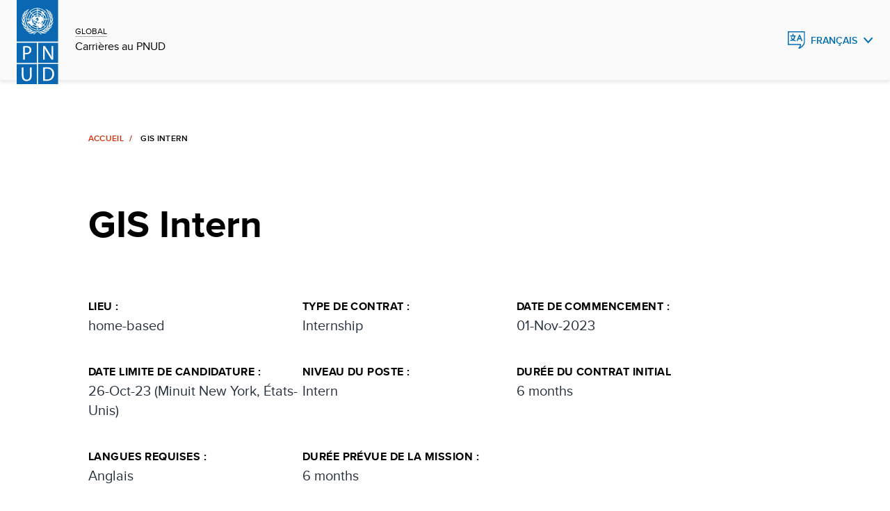

--- FILE ---
content_type: text/html;charset=UTF-8
request_url: https://jobs.undp.org/cj_view_job.cfm?cur_lang=fr&cur_job_id=114341
body_size: 6413
content:


<!doctype html>

<html lang="fr" class="no-js">
  

  <head>
    <meta charset="utf-8" />
    <meta http-equiv="x-ua-compatible" content="ie=edge">
    <meta name="viewport" content="width=device-width, initial-scale=1.0">
    <meta name="description" content="Jobs, careers, internships and volunteer opportunities at undp"/>
   
    <link rel="canonical" href="https://jobs.undp.org/"/>
    <meta name="twitter:card" content="summary_large_image"/>
    <meta name="twitter:site" content="@undp"/>
    <link rel="alternate" hreflang="en" href=""/>
    <link rel="alternate" hreflang="fr" href="fr/"/>
    <link rel="alternate" hreflang="es" href="es/"/>



    
    <meta property="og:type" content="website"/>
    <meta property="og:url" content="https://jobs.undp.org/"/>
    <meta property="og:description" content="Jobs, careers, internships and volunteer opportunities at undp"/>
    



<title>Emplois au PNUD - 114341- GIS Intern</title>

<meta property="og:image" content="https://jobs.undp.org/images/undp-jobs-logo.jpg" />



<link rel="icon" href="assets/img/favicon.ico" type="image/vnd.microsoft.icon" />


    <link rel="stylesheet" href="assets/css/base-minimal.min.css" media="all">
	<link rel="stylesheet" href="assets/css/components/checkbox.min.css" media="all">
    <link rel="stylesheet" href="assets/css/components/radio.min.css" media="all">
    <link rel="stylesheet" href="assets/css/components/input-fields.min.css" media="all">
    <link rel="stylesheet" href="assets/css/components/search-expand.min.css" media="all">
    <link rel="stylesheet" href="assets/css/components/breadcrumbs.min.css" media="all">
    <link rel="stylesheet" href="assets/css/components/country-site-header.min.css" media="all">
    <link rel="stylesheet" href="assets/css/components/menu.min.css" media="all">
    <link rel="stylesheet" href="assets/css/components/language-switcher.min.css" media="all">
    <link rel="stylesheet" href="assets/css/components/cta-link.min.css" media="all">

    <link rel="stylesheet" href="assets/css/components/footer.min.css" media="all">
    <link rel="stylesheet" href="assets/css/components/homepage-hero.min.css" media="all">
    <link rel="stylesheet" href="assets/css/components/buttons.min.css" media="all">
    <link rel="stylesheet" href="assets/css/components/filter-and-search-bar.min.css" media="all">
    <link rel="stylesheet" href="assets/css/components/post-header.min.css" media="all">
    <link rel="stylesheet" href="assets/css/components/multi-select.min.css" media="all">
    <link rel="stylesheet" href="assets/css/components/custom-select.min.css" media="all">
    <link rel="stylesheet" href="assets/css/components/chips.min.css" media="all">
	
	<link rel="stylesheet" href="assets/css/components/jobsite-custom-select.min.css" media="all">
	
	
	
	

    <link rel="stylesheet" href="assets/css/app.css" media="print" onload="this.media='all'">
    
    
<!-- Google Tag Manager -->
<script>(function(w,d,s,l,i){w[l]=w[l]||[];w[l].push({'gtm.start':
new Date().getTime(),event:'gtm.js'});var f=d.getElementsByTagName(s)[0],
j=d.createElement(s),dl=l!='dataLayer'?'&l='+l:'';j.async=true;j.src=
'https://www.googletagmanager.com/gtm.js?id='+i+dl;f.parentNode.insertBefore(j,f);
})(window,document,'script','dataLayer','GTM-NGDZ348X');</script>
<!-- End Google Tag Manager -->

  </head>



  
  <body id="top" class="landing-page-wrap">


<!-- Google Tag Manager (noscript) -->
<noscript><iframe src="https://www.googletagmanager.com/ns.html?id=GTM-NGDZ348X"
height="0" width="0" style="display:none;visibility:hidden"></iframe></noscript>
<!-- End Google Tag Manager (noscript) -->




<script src="assets/js/jquery-3.7.0.min.js"></script>    
	
	
    <header class="country-header">
      <div class="header">
        <div class="grid-container fluid">
          <div class="grid-x grid-margin-x align-content-middle">
            <div class="cell small-8 large-2 shrink align-self-middle top-left">
              <a href="https://www.undp.org/careers" class="logo"> <img src="assets/images/pnud-logo-blue.svg" alt="PNUD Logo" />
				
              </a>
              <div class="site-title">
				<span><a href="https://www.undp.org/careers">GLOBAL</a></span>
                <span><a href="https://www.undp.org/careers">Carri&egrave;res au PNUD</a></span>
			  </div>
            </div>



            

         <div class="cell small-3 large-auto top-right">
          <div class="dropdown-language">
			<button class="blue" aria-label="English, Select your language" aria-expanded="false">Fran&ccedil;ais</button>
            <ul role="menu">
				<li role="menuitem"><a href="cj_view_job.cfm?cur_lang=en&cur_job_id=114341" hreflang="en" tabindex="-1" lang="en">English</a></li> <li role="menuitem"><a href="cj_view_job.cfm?cur_lang=sp&cur_job_id=114341" hreflang="es" tabindex="-1" lang="es">Espa&ntilde;ol</a></li>
            </ul>
          </div>
        </div>




          </div>
        </div>
      </div>
    </header>
			
	


    <main>
	
	
      <div class="grid-container fluid mt-h">
        <div class="grid-x">
          <div class="cell large-9 medium-offset-1 medium-10">
            <nav aria-label="breadcrumbs" data-viewport="true"
              class="breadcrumb inviewport">
              <ul>
                <li><a href="cj_view_jobs.cfm" aria-label="Home">ACCUEIL</a></li>
                <li aria-current="Page title">GIS Intern</li>
              </ul>
            </nav>
            <div class="post-wrapper" data-viewport="true">
              <h2>GIS Intern</h2>
            </div>
          </div>
        </div>
        <div class="grid-x">
          <div class="cell large-9 medium-offset-1 medium-10 margin-bottom-10">
            			
	

  			

			
			
			<div class="postMetadata">
			
                <div class="postMetadata__category">
                  <h6>Lieu :</h6>
                  <p>home-based</p>
                </div>
                <div class="postMetadata__category">
                  <h6>Type de contrat :</h6>
                  <p>Internship</p>
                </div>
                <div class="postMetadata__category">
                  <h6>Date de commencement :</h6>
                  <p>01-Nov-2023</p>
                </div>
                <div class="postMetadata__category">
                  <h6>Date limite de candidature :</h6>
                  <p>26-Oct-23 (Minuit New York, États-Unis)</p>
                </div>
                <div class="postMetadata__category">
                  <h6>Niveau du poste :</h6>
                  <p>Intern</p>
                </div>
                <div class="postMetadata__category">
                  <h6>Durée du contrat initial</h6>
                  <p>6 months</p>
                </div>
                
				
				
				<div class="postMetadata__category">
                  <h6>Langues requises :</h6>
                  <p> Anglais &nbsp; </p>
                </div>
                <div class="postMetadata__category">
                  <h6>Durée prévue de la mission :</h6>
                  <p>6 months</p>
                </div>
            </div>
            
			

 <div>
              <p><small>Le PNUD s’engage à recruter un personnel divers en termes de genre, de nationalité et de culture. Nous encourageons de même les personnes issues des minorités ethniques, des communautés autochtones ou handicapées à postuler. Toutes les candidatures seront traitées dans la plus stricte confidentialité. Le PNUD ne tolère pas l’exploitation et / ou les atteintes sexuelles, ni aucune forme de harcèlement, y compris le harcèlement sexuel, et / ou toutes formes de discrimination. Tous/tes les candidats/tes selectectionnes /ées devront ainsi se soumettre à de rigoureuses vérifications relatives aux références fournies ainsi qu’à leurs antécédents.
    </small></p>
            </div>
          </div>
          <div class="cell large-8 medium-offset-1 medium-10 postContent">

<h2>Historique</h2> <p>The UN Reform Resolution tasks UNDP to provide countries with an “integrator function” to accelerate progress towards the SDGs by tackling multiple interlinked and interdependent development challenges. The UNDP Global Policy Network (GPN) draws on expertise globally to provide more effective responses to the complex development challenges countries face in achieving the SDGs and responding to crisis in an integrated and coherent manner. Anchored in the Crisis Bureau (CB) and the Bureau for Policy and Programme Support (BPPS), the GPN has the responsibility for developing all relevant policy and guidance to support the results of UNDP’s Strategic Plan, which is aligned with the 2030 Agenda Sustainable Development Goals (SDG).</p><p> </p><p>An SDG Integration Team located with UNDP’s Global Policy Network (GPN) offers a menu of services emphasizing direct short- to medium-term engagements to respond rapidly to requests from country offices for support on national implementation and monitoring of integrated policy solutions, qualitative and evidence-driven analysis for accelerated progress, and knowledge sharing and upscaling of innovative approaches to sustainable development. The team’s work emphasizes the application of evidence-driven data and analytics for SDG implementation and reporting.</p><p> </p><p>In this regard, advances in digital technology are creating data at unprecedented levels of detail and speed, turning the stories of people’s lives into numbers every minute of every day, across the globe. An important focus of the integration work is to complement traditional data (e.g., national statistics, NHDR like analysis) with new and alternative sources including digital ‘breadcrumbs,’ satellite data, and social media to identify emerging trends and gain new perspectives on issues in development.</p><p> </p><p>Under the guidance of the Global Policy Advisor of the SDG Integration Bureau for Policy and Programme Support/Global Policy Network, the GIS Intern will support the Integration Team’s work on geospatial analysis to strengthen the identification of emerging trends, improve understanding of evolving development issues and lead to the design of better development solutions.&nbsp;</p><p> </p> <P>
			
<h2>Devoirs et responsabilités</h2> <table border="0" cellspacing="0" cellpadding="0"><tbody><tr><td><ul><li>Perform tasks associated with geospatial data management and curation;</li><li>Develop scalable and efficient geospatial data processing pipelines using python language and industry standard open-source tools and software libraries;</li><li>Conduct geospatial analysis (raster and vector based) using standard tools and libraries in python language;</li><li>Create and publish interactive maps using desktop and web-based tools.</li></ul><p> </p></td></tr></tbody></table> <P>

<h2>Compétences</h2> <table border="0" cellspacing="0" cellpadding="0"><tbody><tr><td><p>Candidate should have the following competencies:&nbsp;</p><ul><li>Self-starter, organized, independent and reliable&nbsp;</li><li>Able to multitask and balance multiple responsibilities&nbsp;</li><li>Demonstrated ability to successfully interact with individuals of diverse cultural backgrounds and sensitivity to differing opinions and views&nbsp;</li></ul></td></tr></tbody></table> <P> 
			
<h2>Qualifications et expériences requises</h2> <table border="0" cellspacing="0" cellpadding="0"><tbody><tr><td><p><strong>Education&nbsp;</strong></p><p>Interns are selected on a competitive basis. Applicants to UNDP internships must at the time of application meet one of the following academic requirements:&nbsp;</p><ul><li>(a) Be enrolled in a graduate school programme (second university degree or equivalent, or higher);&nbsp;</li><li>(b) Be enrolled in the final academic year of a first university degree programme (minimum Bachelor’s level or equivalent);&nbsp;</li><li>(c) Have graduated with a university degree (as defined in (a) and (b) above) and, if selected, must start the internship within one-year of graduation.&nbsp;</li><li>(d) be enrolled in a postgraduate professional traineeship program and undertake the internship as part of this program.&nbsp;</li></ul><p> </p><p><strong>Required field of studies</strong>:&nbsp;</p><ul><li>Preferred fields of study: Geographic Information Systems, Geospatial Intelligence, Remote Sensing, or related fields.&nbsp;</li></ul><p> </p><p><strong>Experience&nbsp;</strong></p><ul><li>Experience with using Python for geo-processing</li><li>Experience with various GIS data formats and processing libraries (GDAL, rasterio, numpy, shapely)</li><li>Experience compiling and standardizing geospatial datasets in a data pipeline</li><li>Experience with desktop GIS software such as QGIS</li><li>Basic experience with PostGIS spatial database</li><li>Familiarity with publicly available geospatial datasets related to development</li><li>Basic knowledge in using cloud-based solutions to manage geospatial data (Azure)</li><li>Analytical and report writing skills</li></ul><p> </p><p><strong>Languages&nbsp;</strong></p><ul><li>Excellent English language skills.&nbsp;&nbsp;</li><li>Knowledge of another UN language is desirable.&nbsp;</li></ul><p> </p><p><strong>Conditions of internship&nbsp;&nbsp;</strong></p><p>Internships within the UN system are subject to following conditions, which the candidates should familiarize themselves with prior to applying:&nbsp;</p><ul><li>UNDP HQ will provide a stipend in accordance with the provisions of the UNDP Internship Policy;</li><li>Any further costs associated with the internship must be borne by the nominating institution, related institution or government, which may provide the required financial assistance to its students; or by the student, who will have to obtain financing for subsistence and make his or her arrangements for travel, accommodation and other costs;&nbsp;</li><li>UNDP accepts no responsibility for the medical and life insurance of the intern or costs arising from accidents and illness incurred during an internship. The Intern must provide proof of enrolment in a health insurance plan;&nbsp;</li><li>UNDP does not provide assistance with travel and/or housing and the Intern will be responsible for obtaining the necessary visas and arranging travel to and from the duty station where the internship will be performed;&nbsp;</li><li>The purpose of the Internship Programme is not to lead to further employment within the UN System, but to complement an intern’s studies. Therefore, there should be no expectation of employment at the end of an internship. The Intern will not be eligible to apply for, or be appointed to, any post in UNDP during the period of internship or for the six months immediately following the expiration date thereof;&nbsp;</li><li>Interns will need to use their own laptop/notebook. A workstation with wireless internet access will be provided at the Centre’s facilities and supervisory support provided by the Centre staff;&nbsp;</li><li>Interns are not staff members and may not represent UNDP in any official capacity.&nbsp;</li><li>UNDP only accepts interns for a minimum of 6 weeks and a maximum of 6 months.&nbsp;</li></ul><p>Selected candidates must submit following documents prior to joining:&nbsp;</p><ul><li>Letter from the university confirming current enrolment and graduation date;&nbsp;</li><li>Copy of passport;&nbsp;</li><li>A copy of his/her school transcript;&nbsp;</li><li>Proof of medical insurance including provision for medical evacuation and removal of mortal remains or life insurance and a medical certificate of good health prior to starting the internship.&nbsp;&nbsp;</li><li>A signed UNDP Internship Agreement.&nbsp;</li></ul><p>&nbsp;&nbsp;</p></td></tr></tbody></table><p> </p> <P> 
          </div>
        </div>
      </div>
    </main>


 <footer class="footer">
        <div class="grid-x">
          <div class="cell medium-10 medium-offset-1">
            <div class="grid-x footer-top">
              <div class="cell medium-5">
                <div class="footer-logo">
                 
                    <a href="https://www.undp.org/fr"><img src="assets/images/pnud-logo-white.svg" alt="PNUD Logo"/></a>
					
					
                  <h5 tabindex="0">
					Programme des Nations Unies <br />pour le d&eacute;veloppement
					
                  </h5>
                </div>
              </div>
              <div class="cell medium-5 show-large">
                <ul class="footer-icons">
                  <li>
						<a href="https://www.undp.org/fr/twitter-redirect" class="twitter" target="_blank">Twitter</a>
										  
				  </li>
				  
                  <li>
						<a href="https://www.undp.org/fr/facebook-redirect" class="facebook" target="_blank">Facebook</a>
						
				  </li>

                  <li><a href="https://www.youtube.com/UNDP/" class="youtube" target="_blank">Youtube</a></li>
                  <li><a href="https://www.instagram.com/UNDP/" class="instagram" target="_blank">Instagram</a></li>
                  <li><a href="https://www.linkedin.com/company/undp/" class="linkedin" target="_blank">LinkedIn</a></li>

                </ul>
              </div>
            </div>
            <div class="grid-x footer-bottom">
              <div class="cell medium-5">
                <p tabindex="0">&copy; 2026  Programme des Nations Unies pour le d&eacute;veloppement
					
				</p>
              </div>
              <div class="cell medium-6">
                <ul class="footer-lists">
                  <li>
				  	<a href="https://www.undp.org/fr/droits-dauteur-et-conditions-dutilisation" target="_blank">Conditions d'utilisation</a>
					
				  </li>
              </ul>
                <div class="show-small">
                  <ul class="footer-icons">
                    <li>
						<a href="https://www.undp.org/fr/twitter-redirect" class="twitter" target="_blank">Twitter</a>
						
					</li>
					
                    <li>
						<a href="https://www.undp.org/fr/facebook-redirect" class="facebook" target="_blank">Facebook</a>
						
					</li>					

                    <li><a href="https://www.youtube.com/UNDP/" class="youtube" target="_blank">Youtube</a></li>
                    <li><a href="https://www.instagram.com/UNDP/" class="instagram" target="_blank">Instagram</a></li>
                    <li><a href="https://www.linkedin.com/company/undp/" class="linkedin" target="_blank">LinkedIn</a></li>

                    </ul>
                </div>
              </div>
            </div>
          </div>
        </div>
      </footer>
    <script src="https://cdn.jsdelivr.net/npm/jquery@3/dist/jquery.min.js"></script>
    <script src="https://cdn.jsdelivr.net/npm/gsap@3/dist/gsap.min.js"></script>
    <script src="https://cdn.jsdelivr.net/npm/gsap@3/dist/ScrollTrigger.min.js"></script>
    <script src="https://cdn.jsdelivr.net/npm/gsap@3/dist/EasePack.min.js"></script>
    <script src="assets/js/app.js"></script>
    

  </body>
</html>



--- FILE ---
content_type: text/css
request_url: https://jobs.undp.org/assets/css/base-minimal.min.css
body_size: 12090
content:
html{text-size-adjust:100%;line-height:1.15}body{margin:0}main{display:block}h1{font-size:2em;margin:.67em 0}hr{box-sizing:content-box;height:0;overflow:visible}pre{font-family:monospace;font-size:1em}a{background-color:transparent}abbr[title]{border-bottom:none;text-decoration:underline;text-decoration:underline dotted}b,strong{font-weight:bolder}code,kbd,samp{font-family:monospace;font-size:1em}small{font-size:80%}sub,sup{font-size:75%;line-height:0;position:relative;vertical-align:baseline}sub{bottom:-.25em}sup{top:-.5em}img{border-style:none}button,input,optgroup,select,textarea{font-family:inherit;font-size:100%;line-height:1.15;margin:0}button,input{overflow:visible}button,select{text-transform:none}[type=button],[type=reset],[type=submit],button{appearance:button}[type=button]::-moz-focus-inner,[type=reset]::-moz-focus-inner,[type=submit]::-moz-focus-inner,button::-moz-focus-inner{border-style:none;padding:0}[type=button]:-moz-focusring,[type=reset]:-moz-focusring,[type=submit]:-moz-focusring,button:-moz-focusring{outline:1px dotted ButtonText}fieldset{padding:.35em .75em .625em}legend{box-sizing:border-box;color:inherit;display:table;max-width:100%;padding:0;white-space:normal}progress{vertical-align:baseline}textarea{overflow:auto}[type=checkbox],[type=radio]{box-sizing:border-box;padding:0}[type=number]::-webkit-inner-spin-button,[type=number]::-webkit-outer-spin-button{height:auto}[type=search]{appearance:textfield;outline-offset:-2px}[type=search]::-webkit-search-decoration{appearance:none}::-webkit-file-upload-button{appearance:button;font:inherit}details{display:block}summary{display:list-item}[hidden],template{display:none}.grid-container{margin-left:auto;margin-right:auto;max-width:90rem;padding-left:.75rem;padding-right:.75rem}@media print,screen and (min-width:30em){.grid-container{padding-left:1.5rem;padding-right:1.5rem}}.grid-container.fluid{margin-left:auto;margin-right:auto;max-width:100%;padding-left:.75rem;padding-right:.75rem}@media print,screen and (min-width:30em){.grid-container.fluid{padding-left:1.5rem;padding-right:1.5rem}}.grid-container.full{margin-left:auto;margin-right:auto;max-width:100%;padding-left:0;padding-right:0}.grid-x{display:flex;flex-flow:row wrap}.cell{flex:0 0 auto;min-height:0;min-width:0;width:100%}.cell.auto{flex:1 1 0}.cell.shrink{flex:0 0 auto}.grid-x>.auto,.grid-x>.shrink{width:auto}.grid-x>.small-1,.grid-x>.small-10,.grid-x>.small-11,.grid-x>.small-12,.grid-x>.small-2,.grid-x>.small-3,.grid-x>.small-4,.grid-x>.small-5,.grid-x>.small-6,.grid-x>.small-7,.grid-x>.small-8,.grid-x>.small-9,.grid-x>.small-full,.grid-x>.small-shrink{flex-basis:auto}@media print,screen and (min-width:30em){.grid-x>.medium-1,.grid-x>.medium-10,.grid-x>.medium-11,.grid-x>.medium-12,.grid-x>.medium-2,.grid-x>.medium-3,.grid-x>.medium-4,.grid-x>.medium-5,.grid-x>.medium-6,.grid-x>.medium-7,.grid-x>.medium-8,.grid-x>.medium-9,.grid-x>.medium-full,.grid-x>.medium-shrink{flex-basis:auto}}@media print,screen and (min-width:64em){.grid-x>.large-1,.grid-x>.large-10,.grid-x>.large-11,.grid-x>.large-12,.grid-x>.large-2,.grid-x>.large-3,.grid-x>.large-4,.grid-x>.large-5,.grid-x>.large-6,.grid-x>.large-7,.grid-x>.large-8,.grid-x>.large-9,.grid-x>.large-full,.grid-x>.large-shrink{flex-basis:auto}}@media screen and (min-width:90em){.grid-x>.xlarge-1,.grid-x>.xlarge-10,.grid-x>.xlarge-11,.grid-x>.xlarge-12,.grid-x>.xlarge-2,.grid-x>.xlarge-3,.grid-x>.xlarge-4,.grid-x>.xlarge-5,.grid-x>.xlarge-6,.grid-x>.xlarge-7,.grid-x>.xlarge-8,.grid-x>.xlarge-9,.grid-x>.xlarge-full,.grid-x>.xlarge-shrink{flex-basis:auto}}@media screen and (min-width:120em){.grid-x>.xxlarge-1,.grid-x>.xxlarge-10,.grid-x>.xxlarge-11,.grid-x>.xxlarge-12,.grid-x>.xxlarge-2,.grid-x>.xxlarge-3,.grid-x>.xxlarge-4,.grid-x>.xxlarge-5,.grid-x>.xxlarge-6,.grid-x>.xxlarge-7,.grid-x>.xxlarge-8,.grid-x>.xxlarge-9,.grid-x>.xxlarge-full,.grid-x>.xxlarge-shrink{flex-basis:auto}}.grid-x>.small-1,.grid-x>.small-10,.grid-x>.small-11,.grid-x>.small-12,.grid-x>.small-2,.grid-x>.small-3,.grid-x>.small-4,.grid-x>.small-5,.grid-x>.small-6,.grid-x>.small-7,.grid-x>.small-8,.grid-x>.small-9{flex:0 0 auto}.grid-x>.small-1{width:8.3333333333%}.grid-x>.small-2{width:16.6666666667%}.grid-x>.small-3{width:25%}.grid-x>.small-4{width:33.3333333333%}.grid-x>.small-5{width:41.6666666667%}.grid-x>.small-6{width:50%}.grid-x>.small-7{width:58.3333333333%}.grid-x>.small-8{width:66.6666666667%}.grid-x>.small-9{width:75%}.grid-x>.small-10{width:83.3333333333%}.grid-x>.small-11{width:91.6666666667%}.grid-x>.small-12{width:100%}@media print,screen and (min-width:30em){.grid-x>.medium-auto{flex:1 1 0;width:auto}.grid-x>.medium-1,.grid-x>.medium-10,.grid-x>.medium-11,.grid-x>.medium-12,.grid-x>.medium-2,.grid-x>.medium-3,.grid-x>.medium-4,.grid-x>.medium-5,.grid-x>.medium-6,.grid-x>.medium-7,.grid-x>.medium-8,.grid-x>.medium-9,.grid-x>.medium-shrink{flex:0 0 auto}.grid-x>.medium-shrink{width:auto}.grid-x>.medium-1{width:8.3333333333%}.grid-x>.medium-2{width:16.6666666667%}.grid-x>.medium-3{width:25%}.grid-x>.medium-4{width:33.3333333333%}.grid-x>.medium-5{width:41.6666666667%}.grid-x>.medium-6{width:50%}.grid-x>.medium-7{width:58.3333333333%}.grid-x>.medium-8{width:66.6666666667%}.grid-x>.medium-9{width:75%}.grid-x>.medium-10{width:83.3333333333%}.grid-x>.medium-11{width:91.6666666667%}.grid-x>.medium-12{width:100%}}@media print,screen and (min-width:64em){.grid-x>.large-auto{flex:1 1 0;width:auto}.grid-x>.large-1,.grid-x>.large-10,.grid-x>.large-11,.grid-x>.large-12,.grid-x>.large-2,.grid-x>.large-3,.grid-x>.large-4,.grid-x>.large-5,.grid-x>.large-6,.grid-x>.large-7,.grid-x>.large-8,.grid-x>.large-9,.grid-x>.large-shrink{flex:0 0 auto}.grid-x>.large-shrink{width:auto}.grid-x>.large-1{width:8.3333333333%}.grid-x>.large-2{width:16.6666666667%}.grid-x>.large-3{width:25%}.grid-x>.large-4{width:33.3333333333%}.grid-x>.large-5{width:41.6666666667%}.grid-x>.large-6{width:50%}.grid-x>.large-7{width:58.3333333333%}.grid-x>.large-8{width:66.6666666667%}.grid-x>.large-9{width:75%}.grid-x>.large-10{width:83.3333333333%}.grid-x>.large-11{width:91.6666666667%}.grid-x>.large-12{width:100%}}@media screen and (min-width:90em){.grid-x>.xlarge-auto{flex:1 1 0;width:auto}.grid-x>.xlarge-1,.grid-x>.xlarge-10,.grid-x>.xlarge-11,.grid-x>.xlarge-12,.grid-x>.xlarge-2,.grid-x>.xlarge-3,.grid-x>.xlarge-4,.grid-x>.xlarge-5,.grid-x>.xlarge-6,.grid-x>.xlarge-7,.grid-x>.xlarge-8,.grid-x>.xlarge-9,.grid-x>.xlarge-shrink{flex:0 0 auto}.grid-x>.xlarge-shrink{width:auto}.grid-x>.xlarge-1{width:8.3333333333%}.grid-x>.xlarge-2{width:16.6666666667%}.grid-x>.xlarge-3{width:25%}.grid-x>.xlarge-4{width:33.3333333333%}.grid-x>.xlarge-5{width:41.6666666667%}.grid-x>.xlarge-6{width:50%}.grid-x>.xlarge-7{width:58.3333333333%}.grid-x>.xlarge-8{width:66.6666666667%}.grid-x>.xlarge-9{width:75%}.grid-x>.xlarge-10{width:83.3333333333%}.grid-x>.xlarge-11{width:91.6666666667%}.grid-x>.xlarge-12{width:100%}}@media screen and (min-width:120em){.grid-x>.xxlarge-auto{flex:1 1 0;width:auto}.grid-x>.xxlarge-1,.grid-x>.xxlarge-10,.grid-x>.xxlarge-11,.grid-x>.xxlarge-12,.grid-x>.xxlarge-2,.grid-x>.xxlarge-3,.grid-x>.xxlarge-4,.grid-x>.xxlarge-5,.grid-x>.xxlarge-6,.grid-x>.xxlarge-7,.grid-x>.xxlarge-8,.grid-x>.xxlarge-9,.grid-x>.xxlarge-shrink{flex:0 0 auto}.grid-x>.xxlarge-shrink{width:auto}.grid-x>.xxlarge-1{width:8.3333333333%}.grid-x>.xxlarge-2{width:16.6666666667%}.grid-x>.xxlarge-3{width:25%}.grid-x>.xxlarge-4{width:33.3333333333%}.grid-x>.xxlarge-5{width:41.6666666667%}.grid-x>.xxlarge-6{width:50%}.grid-x>.xxlarge-7{width:58.3333333333%}.grid-x>.xxlarge-8{width:66.6666666667%}.grid-x>.xxlarge-9{width:75%}.grid-x>.xxlarge-10{width:83.3333333333%}.grid-x>.xxlarge-11{width:91.6666666667%}.grid-x>.xxlarge-12{width:100%}}.grid-margin-x:not(.grid-x)>.cell{width:auto}.grid-margin-y:not(.grid-y)>.cell{height:auto}.grid-margin-x{margin-left:-.375rem;margin-right:-.375rem}@media print,screen and (min-width:30em){.grid-margin-x{margin-left:-.75rem;margin-right:-.75rem}}.grid-margin-x>.cell{margin-left:.375rem;margin-right:.375rem;width:calc(100% - .75rem)}@media print,screen and (min-width:30em){.grid-margin-x>.cell{margin-left:.75rem;margin-right:.75rem;width:calc(100% - 1.5rem)}}.grid-margin-x>.auto,.grid-margin-x>.shrink{width:auto}.grid-margin-x>.small-1{width:calc(8.33333% - .75rem)}.grid-margin-x>.small-2{width:calc(16.66667% - .75rem)}.grid-margin-x>.small-3{width:calc(25% - .75rem)}.grid-margin-x>.small-4{width:calc(33.33333% - .75rem)}.grid-margin-x>.small-5{width:calc(41.66667% - .75rem)}.grid-margin-x>.small-6{width:calc(50% - .75rem)}.grid-margin-x>.small-7{width:calc(58.33333% - .75rem)}.grid-margin-x>.small-8{width:calc(66.66667% - .75rem)}.grid-margin-x>.small-9{width:calc(75% - .75rem)}.grid-margin-x>.small-10{width:calc(83.33333% - .75rem)}.grid-margin-x>.small-11{width:calc(91.66667% - .75rem)}.grid-margin-x>.small-12{width:calc(100% - .75rem)}@media print,screen and (min-width:30em){.grid-margin-x>.auto,.grid-margin-x>.shrink{width:auto}.grid-margin-x>.small-1{width:calc(8.33333% - 1.5rem)}.grid-margin-x>.small-2{width:calc(16.66667% - 1.5rem)}.grid-margin-x>.small-3{width:calc(25% - 1.5rem)}.grid-margin-x>.small-4{width:calc(33.33333% - 1.5rem)}.grid-margin-x>.small-5{width:calc(41.66667% - 1.5rem)}.grid-margin-x>.small-6{width:calc(50% - 1.5rem)}.grid-margin-x>.small-7{width:calc(58.33333% - 1.5rem)}.grid-margin-x>.small-8{width:calc(66.66667% - 1.5rem)}.grid-margin-x>.small-9{width:calc(75% - 1.5rem)}.grid-margin-x>.small-10{width:calc(83.33333% - 1.5rem)}.grid-margin-x>.small-11{width:calc(91.66667% - 1.5rem)}.grid-margin-x>.small-12{width:calc(100% - 1.5rem)}.grid-margin-x>.medium-auto,.grid-margin-x>.medium-shrink{width:auto}.grid-margin-x>.medium-1{width:calc(8.33333% - 1.5rem)}.grid-margin-x>.medium-2{width:calc(16.66667% - 1.5rem)}.grid-margin-x>.medium-3{width:calc(25% - 1.5rem)}.grid-margin-x>.medium-4{width:calc(33.33333% - 1.5rem)}.grid-margin-x>.medium-5{width:calc(41.66667% - 1.5rem)}.grid-margin-x>.medium-6{width:calc(50% - 1.5rem)}.grid-margin-x>.medium-7{width:calc(58.33333% - 1.5rem)}.grid-margin-x>.medium-8{width:calc(66.66667% - 1.5rem)}.grid-margin-x>.medium-9{width:calc(75% - 1.5rem)}.grid-margin-x>.medium-10{width:calc(83.33333% - 1.5rem)}.grid-margin-x>.medium-11{width:calc(91.66667% - 1.5rem)}.grid-margin-x>.medium-12{width:calc(100% - 1.5rem)}}@media print,screen and (min-width:64em){.grid-margin-x>.large-auto,.grid-margin-x>.large-shrink{width:auto}.grid-margin-x>.large-1{width:calc(8.33333% - 1.5rem)}.grid-margin-x>.large-2{width:calc(16.66667% - 1.5rem)}.grid-margin-x>.large-3{width:calc(25% - 1.5rem)}.grid-margin-x>.large-4{width:calc(33.33333% - 1.5rem)}.grid-margin-x>.large-5{width:calc(41.66667% - 1.5rem)}.grid-margin-x>.large-6{width:calc(50% - 1.5rem)}.grid-margin-x>.large-7{width:calc(58.33333% - 1.5rem)}.grid-margin-x>.large-8{width:calc(66.66667% - 1.5rem)}.grid-margin-x>.large-9{width:calc(75% - 1.5rem)}.grid-margin-x>.large-10{width:calc(83.33333% - 1.5rem)}.grid-margin-x>.large-11{width:calc(91.66667% - 1.5rem)}.grid-margin-x>.large-12{width:calc(100% - 1.5rem)}}@media screen and (min-width:90em){.grid-margin-x>.xlarge-auto,.grid-margin-x>.xlarge-shrink{width:auto}.grid-margin-x>.xlarge-1{width:calc(8.33333% - 1.5rem)}.grid-margin-x>.xlarge-2{width:calc(16.66667% - 1.5rem)}.grid-margin-x>.xlarge-3{width:calc(25% - 1.5rem)}.grid-margin-x>.xlarge-4{width:calc(33.33333% - 1.5rem)}.grid-margin-x>.xlarge-5{width:calc(41.66667% - 1.5rem)}.grid-margin-x>.xlarge-6{width:calc(50% - 1.5rem)}.grid-margin-x>.xlarge-7{width:calc(58.33333% - 1.5rem)}.grid-margin-x>.xlarge-8{width:calc(66.66667% - 1.5rem)}.grid-margin-x>.xlarge-9{width:calc(75% - 1.5rem)}.grid-margin-x>.xlarge-10{width:calc(83.33333% - 1.5rem)}.grid-margin-x>.xlarge-11{width:calc(91.66667% - 1.5rem)}.grid-margin-x>.xlarge-12{width:calc(100% - 1.5rem)}}@media screen and (min-width:120em){.grid-margin-x>.xxlarge-auto,.grid-margin-x>.xxlarge-shrink{width:auto}.grid-margin-x>.xxlarge-1{width:calc(8.33333% - 1.5rem)}.grid-margin-x>.xxlarge-2{width:calc(16.66667% - 1.5rem)}.grid-margin-x>.xxlarge-3{width:calc(25% - 1.5rem)}.grid-margin-x>.xxlarge-4{width:calc(33.33333% - 1.5rem)}.grid-margin-x>.xxlarge-5{width:calc(41.66667% - 1.5rem)}.grid-margin-x>.xxlarge-6{width:calc(50% - 1.5rem)}.grid-margin-x>.xxlarge-7{width:calc(58.33333% - 1.5rem)}.grid-margin-x>.xxlarge-8{width:calc(66.66667% - 1.5rem)}.grid-margin-x>.xxlarge-9{width:calc(75% - 1.5rem)}.grid-margin-x>.xxlarge-10{width:calc(83.33333% - 1.5rem)}.grid-margin-x>.xxlarge-11{width:calc(91.66667% - 1.5rem)}.grid-margin-x>.xxlarge-12{width:calc(100% - 1.5rem)}}.grid-padding-x .grid-padding-x{margin-left:-.375rem;margin-right:-.375rem}@media print,screen and (min-width:30em){.grid-padding-x .grid-padding-x{margin-left:-.75rem;margin-right:-.75rem}}.grid-container:not(.full)>.grid-padding-x{margin-left:-.375rem;margin-right:-.375rem}@media print,screen and (min-width:30em){.grid-container:not(.full)>.grid-padding-x{margin-left:-.75rem;margin-right:-.75rem}}.grid-padding-x>.cell{padding-left:.375rem;padding-right:.375rem}@media print,screen and (min-width:30em){.grid-padding-x>.cell{padding-left:.75rem;padding-right:.75rem}}.small-up-1>.cell{width:100%}.small-up-2>.cell{width:50%}.small-up-3>.cell{width:33.3333333333%}.small-up-4>.cell{width:25%}.small-up-5>.cell{width:20%}.small-up-6>.cell{width:16.6666666667%}.small-up-7>.cell{width:14.2857142857%}.small-up-8>.cell{width:12.5%}@media print,screen and (min-width:30em){.medium-up-1>.cell{width:100%}.medium-up-2>.cell{width:50%}.medium-up-3>.cell{width:33.3333333333%}.medium-up-4>.cell{width:25%}.medium-up-5>.cell{width:20%}.medium-up-6>.cell{width:16.6666666667%}.medium-up-7>.cell{width:14.2857142857%}.medium-up-8>.cell{width:12.5%}}@media print,screen and (min-width:64em){.large-up-1>.cell{width:100%}.large-up-2>.cell{width:50%}.large-up-3>.cell{width:33.3333333333%}.large-up-4>.cell{width:25%}.large-up-5>.cell{width:20%}.large-up-6>.cell{width:16.6666666667%}.large-up-7>.cell{width:14.2857142857%}.large-up-8>.cell{width:12.5%}}@media screen and (min-width:90em){.xlarge-up-1>.cell{width:100%}.xlarge-up-2>.cell{width:50%}.xlarge-up-3>.cell{width:33.3333333333%}.xlarge-up-4>.cell{width:25%}.xlarge-up-5>.cell{width:20%}.xlarge-up-6>.cell{width:16.6666666667%}.xlarge-up-7>.cell{width:14.2857142857%}.xlarge-up-8>.cell{width:12.5%}}@media screen and (min-width:120em){.xxlarge-up-1>.cell{width:100%}.xxlarge-up-2>.cell{width:50%}.xxlarge-up-3>.cell{width:33.3333333333%}.xxlarge-up-4>.cell{width:25%}.xxlarge-up-5>.cell{width:20%}.xxlarge-up-6>.cell{width:16.6666666667%}.xxlarge-up-7>.cell{width:14.2857142857%}.xxlarge-up-8>.cell{width:12.5%}}.grid-margin-x.small-up-1>.cell{width:calc(100% - .75rem)}.grid-margin-x.small-up-2>.cell{width:calc(50% - .75rem)}.grid-margin-x.small-up-3>.cell{width:calc(33.33333% - .75rem)}.grid-margin-x.small-up-4>.cell{width:calc(25% - .75rem)}.grid-margin-x.small-up-5>.cell{width:calc(20% - .75rem)}.grid-margin-x.small-up-6>.cell{width:calc(16.66667% - .75rem)}.grid-margin-x.small-up-7>.cell{width:calc(14.28571% - .75rem)}.grid-margin-x.small-up-8>.cell{width:calc(12.5% - .75rem)}@media print,screen and (min-width:30em){.grid-margin-x.small-up-1>.cell{width:calc(100% - 1.5rem)}.grid-margin-x.small-up-2>.cell{width:calc(50% - 1.5rem)}.grid-margin-x.small-up-3>.cell{width:calc(33.33333% - 1.5rem)}.grid-margin-x.small-up-4>.cell{width:calc(25% - 1.5rem)}.grid-margin-x.small-up-5>.cell{width:calc(20% - 1.5rem)}.grid-margin-x.small-up-6>.cell{width:calc(16.66667% - 1.5rem)}.grid-margin-x.small-up-7>.cell{width:calc(14.28571% - 1.5rem)}.grid-margin-x.small-up-8>.cell{width:calc(12.5% - 1.5rem)}.grid-margin-x.medium-up-1>.cell{width:calc(100% - 1.5rem)}.grid-margin-x.medium-up-2>.cell{width:calc(50% - 1.5rem)}.grid-margin-x.medium-up-3>.cell{width:calc(33.33333% - 1.5rem)}.grid-margin-x.medium-up-4>.cell{width:calc(25% - 1.5rem)}.grid-margin-x.medium-up-5>.cell{width:calc(20% - 1.5rem)}.grid-margin-x.medium-up-6>.cell{width:calc(16.66667% - 1.5rem)}.grid-margin-x.medium-up-7>.cell{width:calc(14.28571% - 1.5rem)}.grid-margin-x.medium-up-8>.cell{width:calc(12.5% - 1.5rem)}}@media print,screen and (min-width:64em){.grid-margin-x.large-up-1>.cell{width:calc(100% - 1.5rem)}.grid-margin-x.large-up-2>.cell{width:calc(50% - 1.5rem)}.grid-margin-x.large-up-3>.cell{width:calc(33.33333% - 1.5rem)}.grid-margin-x.large-up-4>.cell{width:calc(25% - 1.5rem)}.grid-margin-x.large-up-5>.cell{width:calc(20% - 1.5rem)}.grid-margin-x.large-up-6>.cell{width:calc(16.66667% - 1.5rem)}.grid-margin-x.large-up-7>.cell{width:calc(14.28571% - 1.5rem)}.grid-margin-x.large-up-8>.cell{width:calc(12.5% - 1.5rem)}}@media screen and (min-width:90em){.grid-margin-x.xlarge-up-1>.cell{width:calc(100% - 1.5rem)}.grid-margin-x.xlarge-up-2>.cell{width:calc(50% - 1.5rem)}.grid-margin-x.xlarge-up-3>.cell{width:calc(33.33333% - 1.5rem)}.grid-margin-x.xlarge-up-4>.cell{width:calc(25% - 1.5rem)}.grid-margin-x.xlarge-up-5>.cell{width:calc(20% - 1.5rem)}.grid-margin-x.xlarge-up-6>.cell{width:calc(16.66667% - 1.5rem)}.grid-margin-x.xlarge-up-7>.cell{width:calc(14.28571% - 1.5rem)}.grid-margin-x.xlarge-up-8>.cell{width:calc(12.5% - 1.5rem)}}@media screen and (min-width:120em){.grid-margin-x.xxlarge-up-1>.cell{width:calc(100% - 1.5rem)}.grid-margin-x.xxlarge-up-2>.cell{width:calc(50% - 1.5rem)}.grid-margin-x.xxlarge-up-3>.cell{width:calc(33.33333% - 1.5rem)}.grid-margin-x.xxlarge-up-4>.cell{width:calc(25% - 1.5rem)}.grid-margin-x.xxlarge-up-5>.cell{width:calc(20% - 1.5rem)}.grid-margin-x.xxlarge-up-6>.cell{width:calc(16.66667% - 1.5rem)}.grid-margin-x.xxlarge-up-7>.cell{width:calc(14.28571% - 1.5rem)}.grid-margin-x.xxlarge-up-8>.cell{width:calc(12.5% - 1.5rem)}}.small-margin-collapse,.small-margin-collapse>.cell{margin-left:0;margin-right:0}.small-margin-collapse>.small-1{width:8.3333333333%}.small-margin-collapse>.small-2{width:16.6666666667%}.small-margin-collapse>.small-3{width:25%}.small-margin-collapse>.small-4{width:33.3333333333%}.small-margin-collapse>.small-5{width:41.6666666667%}.small-margin-collapse>.small-6{width:50%}.small-margin-collapse>.small-7{width:58.3333333333%}.small-margin-collapse>.small-8{width:66.6666666667%}.small-margin-collapse>.small-9{width:75%}.small-margin-collapse>.small-10{width:83.3333333333%}.small-margin-collapse>.small-11{width:91.6666666667%}.small-margin-collapse>.small-12{width:100%}@media print,screen and (min-width:30em){.small-margin-collapse>.medium-1{width:8.3333333333%}.small-margin-collapse>.medium-2{width:16.6666666667%}.small-margin-collapse>.medium-3{width:25%}.small-margin-collapse>.medium-4{width:33.3333333333%}.small-margin-collapse>.medium-5{width:41.6666666667%}.small-margin-collapse>.medium-6{width:50%}.small-margin-collapse>.medium-7{width:58.3333333333%}.small-margin-collapse>.medium-8{width:66.6666666667%}.small-margin-collapse>.medium-9{width:75%}.small-margin-collapse>.medium-10{width:83.3333333333%}.small-margin-collapse>.medium-11{width:91.6666666667%}.small-margin-collapse>.medium-12{width:100%}}@media print,screen and (min-width:64em){.small-margin-collapse>.large-1{width:8.3333333333%}.small-margin-collapse>.large-2{width:16.6666666667%}.small-margin-collapse>.large-3{width:25%}.small-margin-collapse>.large-4{width:33.3333333333%}.small-margin-collapse>.large-5{width:41.6666666667%}.small-margin-collapse>.large-6{width:50%}.small-margin-collapse>.large-7{width:58.3333333333%}.small-margin-collapse>.large-8{width:66.6666666667%}.small-margin-collapse>.large-9{width:75%}.small-margin-collapse>.large-10{width:83.3333333333%}.small-margin-collapse>.large-11{width:91.6666666667%}.small-margin-collapse>.large-12{width:100%}}@media screen and (min-width:90em){.small-margin-collapse>.xlarge-1{width:8.3333333333%}.small-margin-collapse>.xlarge-2{width:16.6666666667%}.small-margin-collapse>.xlarge-3{width:25%}.small-margin-collapse>.xlarge-4{width:33.3333333333%}.small-margin-collapse>.xlarge-5{width:41.6666666667%}.small-margin-collapse>.xlarge-6{width:50%}.small-margin-collapse>.xlarge-7{width:58.3333333333%}.small-margin-collapse>.xlarge-8{width:66.6666666667%}.small-margin-collapse>.xlarge-9{width:75%}.small-margin-collapse>.xlarge-10{width:83.3333333333%}.small-margin-collapse>.xlarge-11{width:91.6666666667%}.small-margin-collapse>.xlarge-12{width:100%}}@media screen and (min-width:120em){.small-margin-collapse>.xxlarge-1{width:8.3333333333%}.small-margin-collapse>.xxlarge-2{width:16.6666666667%}.small-margin-collapse>.xxlarge-3{width:25%}.small-margin-collapse>.xxlarge-4{width:33.3333333333%}.small-margin-collapse>.xxlarge-5{width:41.6666666667%}.small-margin-collapse>.xxlarge-6{width:50%}.small-margin-collapse>.xxlarge-7{width:58.3333333333%}.small-margin-collapse>.xxlarge-8{width:66.6666666667%}.small-margin-collapse>.xxlarge-9{width:75%}.small-margin-collapse>.xxlarge-10{width:83.3333333333%}.small-margin-collapse>.xxlarge-11{width:91.6666666667%}.small-margin-collapse>.xxlarge-12{width:100%}}.small-padding-collapse{margin-left:0;margin-right:0}.small-padding-collapse>.cell{padding-left:0;padding-right:0}@media print,screen and (min-width:30em){.medium-margin-collapse,.medium-margin-collapse>.cell{margin-left:0;margin-right:0}.medium-margin-collapse>.small-1{width:8.3333333333%}.medium-margin-collapse>.small-2{width:16.6666666667%}.medium-margin-collapse>.small-3{width:25%}.medium-margin-collapse>.small-4{width:33.3333333333%}.medium-margin-collapse>.small-5{width:41.6666666667%}.medium-margin-collapse>.small-6{width:50%}.medium-margin-collapse>.small-7{width:58.3333333333%}.medium-margin-collapse>.small-8{width:66.6666666667%}.medium-margin-collapse>.small-9{width:75%}.medium-margin-collapse>.small-10{width:83.3333333333%}.medium-margin-collapse>.small-11{width:91.6666666667%}.medium-margin-collapse>.small-12{width:100%}.medium-margin-collapse>.medium-1{width:8.3333333333%}.medium-margin-collapse>.medium-2{width:16.6666666667%}.medium-margin-collapse>.medium-3{width:25%}.medium-margin-collapse>.medium-4{width:33.3333333333%}.medium-margin-collapse>.medium-5{width:41.6666666667%}.medium-margin-collapse>.medium-6{width:50%}.medium-margin-collapse>.medium-7{width:58.3333333333%}.medium-margin-collapse>.medium-8{width:66.6666666667%}.medium-margin-collapse>.medium-9{width:75%}.medium-margin-collapse>.medium-10{width:83.3333333333%}.medium-margin-collapse>.medium-11{width:91.6666666667%}.medium-margin-collapse>.medium-12{width:100%}}@media print,screen and (min-width:64em){.medium-margin-collapse>.large-1{width:8.3333333333%}.medium-margin-collapse>.large-2{width:16.6666666667%}.medium-margin-collapse>.large-3{width:25%}.medium-margin-collapse>.large-4{width:33.3333333333%}.medium-margin-collapse>.large-5{width:41.6666666667%}.medium-margin-collapse>.large-6{width:50%}.medium-margin-collapse>.large-7{width:58.3333333333%}.medium-margin-collapse>.large-8{width:66.6666666667%}.medium-margin-collapse>.large-9{width:75%}.medium-margin-collapse>.large-10{width:83.3333333333%}.medium-margin-collapse>.large-11{width:91.6666666667%}.medium-margin-collapse>.large-12{width:100%}}@media screen and (min-width:90em){.medium-margin-collapse>.xlarge-1{width:8.3333333333%}.medium-margin-collapse>.xlarge-2{width:16.6666666667%}.medium-margin-collapse>.xlarge-3{width:25%}.medium-margin-collapse>.xlarge-4{width:33.3333333333%}.medium-margin-collapse>.xlarge-5{width:41.6666666667%}.medium-margin-collapse>.xlarge-6{width:50%}.medium-margin-collapse>.xlarge-7{width:58.3333333333%}.medium-margin-collapse>.xlarge-8{width:66.6666666667%}.medium-margin-collapse>.xlarge-9{width:75%}.medium-margin-collapse>.xlarge-10{width:83.3333333333%}.medium-margin-collapse>.xlarge-11{width:91.6666666667%}.medium-margin-collapse>.xlarge-12{width:100%}}@media screen and (min-width:120em){.medium-margin-collapse>.xxlarge-1{width:8.3333333333%}.medium-margin-collapse>.xxlarge-2{width:16.6666666667%}.medium-margin-collapse>.xxlarge-3{width:25%}.medium-margin-collapse>.xxlarge-4{width:33.3333333333%}.medium-margin-collapse>.xxlarge-5{width:41.6666666667%}.medium-margin-collapse>.xxlarge-6{width:50%}.medium-margin-collapse>.xxlarge-7{width:58.3333333333%}.medium-margin-collapse>.xxlarge-8{width:66.6666666667%}.medium-margin-collapse>.xxlarge-9{width:75%}.medium-margin-collapse>.xxlarge-10{width:83.3333333333%}.medium-margin-collapse>.xxlarge-11{width:91.6666666667%}.medium-margin-collapse>.xxlarge-12{width:100%}}@media print,screen and (min-width:30em){.medium-padding-collapse{margin-left:0;margin-right:0}.medium-padding-collapse>.cell{padding-left:0;padding-right:0}}@media print,screen and (min-width:64em){.large-margin-collapse,.large-margin-collapse>.cell{margin-left:0;margin-right:0}.large-margin-collapse>.small-1{width:8.3333333333%}.large-margin-collapse>.small-2{width:16.6666666667%}.large-margin-collapse>.small-3{width:25%}.large-margin-collapse>.small-4{width:33.3333333333%}.large-margin-collapse>.small-5{width:41.6666666667%}.large-margin-collapse>.small-6{width:50%}.large-margin-collapse>.small-7{width:58.3333333333%}.large-margin-collapse>.small-8{width:66.6666666667%}.large-margin-collapse>.small-9{width:75%}.large-margin-collapse>.small-10{width:83.3333333333%}.large-margin-collapse>.small-11{width:91.6666666667%}.large-margin-collapse>.small-12{width:100%}.large-margin-collapse>.medium-1{width:8.3333333333%}.large-margin-collapse>.medium-2{width:16.6666666667%}.large-margin-collapse>.medium-3{width:25%}.large-margin-collapse>.medium-4{width:33.3333333333%}.large-margin-collapse>.medium-5{width:41.6666666667%}.large-margin-collapse>.medium-6{width:50%}.large-margin-collapse>.medium-7{width:58.3333333333%}.large-margin-collapse>.medium-8{width:66.6666666667%}.large-margin-collapse>.medium-9{width:75%}.large-margin-collapse>.medium-10{width:83.3333333333%}.large-margin-collapse>.medium-11{width:91.6666666667%}.large-margin-collapse>.medium-12{width:100%}.large-margin-collapse>.large-1{width:8.3333333333%}.large-margin-collapse>.large-2{width:16.6666666667%}.large-margin-collapse>.large-3{width:25%}.large-margin-collapse>.large-4{width:33.3333333333%}.large-margin-collapse>.large-5{width:41.6666666667%}.large-margin-collapse>.large-6{width:50%}.large-margin-collapse>.large-7{width:58.3333333333%}.large-margin-collapse>.large-8{width:66.6666666667%}.large-margin-collapse>.large-9{width:75%}.large-margin-collapse>.large-10{width:83.3333333333%}.large-margin-collapse>.large-11{width:91.6666666667%}.large-margin-collapse>.large-12{width:100%}}@media screen and (min-width:90em){.large-margin-collapse>.xlarge-1{width:8.3333333333%}.large-margin-collapse>.xlarge-2{width:16.6666666667%}.large-margin-collapse>.xlarge-3{width:25%}.large-margin-collapse>.xlarge-4{width:33.3333333333%}.large-margin-collapse>.xlarge-5{width:41.6666666667%}.large-margin-collapse>.xlarge-6{width:50%}.large-margin-collapse>.xlarge-7{width:58.3333333333%}.large-margin-collapse>.xlarge-8{width:66.6666666667%}.large-margin-collapse>.xlarge-9{width:75%}.large-margin-collapse>.xlarge-10{width:83.3333333333%}.large-margin-collapse>.xlarge-11{width:91.6666666667%}.large-margin-collapse>.xlarge-12{width:100%}}@media screen and (min-width:120em){.large-margin-collapse>.xxlarge-1{width:8.3333333333%}.large-margin-collapse>.xxlarge-2{width:16.6666666667%}.large-margin-collapse>.xxlarge-3{width:25%}.large-margin-collapse>.xxlarge-4{width:33.3333333333%}.large-margin-collapse>.xxlarge-5{width:41.6666666667%}.large-margin-collapse>.xxlarge-6{width:50%}.large-margin-collapse>.xxlarge-7{width:58.3333333333%}.large-margin-collapse>.xxlarge-8{width:66.6666666667%}.large-margin-collapse>.xxlarge-9{width:75%}.large-margin-collapse>.xxlarge-10{width:83.3333333333%}.large-margin-collapse>.xxlarge-11{width:91.6666666667%}.large-margin-collapse>.xxlarge-12{width:100%}}@media print,screen and (min-width:64em){.large-padding-collapse{margin-left:0;margin-right:0}.large-padding-collapse>.cell{padding-left:0;padding-right:0}}@media screen and (min-width:90em){.xlarge-margin-collapse,.xlarge-margin-collapse>.cell{margin-left:0;margin-right:0}.xlarge-margin-collapse>.small-1{width:8.3333333333%}.xlarge-margin-collapse>.small-2{width:16.6666666667%}.xlarge-margin-collapse>.small-3{width:25%}.xlarge-margin-collapse>.small-4{width:33.3333333333%}.xlarge-margin-collapse>.small-5{width:41.6666666667%}.xlarge-margin-collapse>.small-6{width:50%}.xlarge-margin-collapse>.small-7{width:58.3333333333%}.xlarge-margin-collapse>.small-8{width:66.6666666667%}.xlarge-margin-collapse>.small-9{width:75%}.xlarge-margin-collapse>.small-10{width:83.3333333333%}.xlarge-margin-collapse>.small-11{width:91.6666666667%}.xlarge-margin-collapse>.small-12{width:100%}.xlarge-margin-collapse>.medium-1{width:8.3333333333%}.xlarge-margin-collapse>.medium-2{width:16.6666666667%}.xlarge-margin-collapse>.medium-3{width:25%}.xlarge-margin-collapse>.medium-4{width:33.3333333333%}.xlarge-margin-collapse>.medium-5{width:41.6666666667%}.xlarge-margin-collapse>.medium-6{width:50%}.xlarge-margin-collapse>.medium-7{width:58.3333333333%}.xlarge-margin-collapse>.medium-8{width:66.6666666667%}.xlarge-margin-collapse>.medium-9{width:75%}.xlarge-margin-collapse>.medium-10{width:83.3333333333%}.xlarge-margin-collapse>.medium-11{width:91.6666666667%}.xlarge-margin-collapse>.medium-12{width:100%}.xlarge-margin-collapse>.large-1{width:8.3333333333%}.xlarge-margin-collapse>.large-2{width:16.6666666667%}.xlarge-margin-collapse>.large-3{width:25%}.xlarge-margin-collapse>.large-4{width:33.3333333333%}.xlarge-margin-collapse>.large-5{width:41.6666666667%}.xlarge-margin-collapse>.large-6{width:50%}.xlarge-margin-collapse>.large-7{width:58.3333333333%}.xlarge-margin-collapse>.large-8{width:66.6666666667%}.xlarge-margin-collapse>.large-9{width:75%}.xlarge-margin-collapse>.large-10{width:83.3333333333%}.xlarge-margin-collapse>.large-11{width:91.6666666667%}.xlarge-margin-collapse>.large-12{width:100%}.xlarge-margin-collapse>.xlarge-1{width:8.3333333333%}.xlarge-margin-collapse>.xlarge-2{width:16.6666666667%}.xlarge-margin-collapse>.xlarge-3{width:25%}.xlarge-margin-collapse>.xlarge-4{width:33.3333333333%}.xlarge-margin-collapse>.xlarge-5{width:41.6666666667%}.xlarge-margin-collapse>.xlarge-6{width:50%}.xlarge-margin-collapse>.xlarge-7{width:58.3333333333%}.xlarge-margin-collapse>.xlarge-8{width:66.6666666667%}.xlarge-margin-collapse>.xlarge-9{width:75%}.xlarge-margin-collapse>.xlarge-10{width:83.3333333333%}.xlarge-margin-collapse>.xlarge-11{width:91.6666666667%}.xlarge-margin-collapse>.xlarge-12{width:100%}}@media screen and (min-width:120em){.xlarge-margin-collapse>.xxlarge-1{width:8.3333333333%}.xlarge-margin-collapse>.xxlarge-2{width:16.6666666667%}.xlarge-margin-collapse>.xxlarge-3{width:25%}.xlarge-margin-collapse>.xxlarge-4{width:33.3333333333%}.xlarge-margin-collapse>.xxlarge-5{width:41.6666666667%}.xlarge-margin-collapse>.xxlarge-6{width:50%}.xlarge-margin-collapse>.xxlarge-7{width:58.3333333333%}.xlarge-margin-collapse>.xxlarge-8{width:66.6666666667%}.xlarge-margin-collapse>.xxlarge-9{width:75%}.xlarge-margin-collapse>.xxlarge-10{width:83.3333333333%}.xlarge-margin-collapse>.xxlarge-11{width:91.6666666667%}.xlarge-margin-collapse>.xxlarge-12{width:100%}}@media screen and (min-width:90em){.xlarge-padding-collapse{margin-left:0;margin-right:0}.xlarge-padding-collapse>.cell{padding-left:0;padding-right:0}}@media screen and (min-width:120em){.xxlarge-margin-collapse,.xxlarge-margin-collapse>.cell{margin-left:0;margin-right:0}.xxlarge-margin-collapse>.small-1{width:8.3333333333%}.xxlarge-margin-collapse>.small-2{width:16.6666666667%}.xxlarge-margin-collapse>.small-3{width:25%}.xxlarge-margin-collapse>.small-4{width:33.3333333333%}.xxlarge-margin-collapse>.small-5{width:41.6666666667%}.xxlarge-margin-collapse>.small-6{width:50%}.xxlarge-margin-collapse>.small-7{width:58.3333333333%}.xxlarge-margin-collapse>.small-8{width:66.6666666667%}.xxlarge-margin-collapse>.small-9{width:75%}.xxlarge-margin-collapse>.small-10{width:83.3333333333%}.xxlarge-margin-collapse>.small-11{width:91.6666666667%}.xxlarge-margin-collapse>.small-12{width:100%}.xxlarge-margin-collapse>.medium-1{width:8.3333333333%}.xxlarge-margin-collapse>.medium-2{width:16.6666666667%}.xxlarge-margin-collapse>.medium-3{width:25%}.xxlarge-margin-collapse>.medium-4{width:33.3333333333%}.xxlarge-margin-collapse>.medium-5{width:41.6666666667%}.xxlarge-margin-collapse>.medium-6{width:50%}.xxlarge-margin-collapse>.medium-7{width:58.3333333333%}.xxlarge-margin-collapse>.medium-8{width:66.6666666667%}.xxlarge-margin-collapse>.medium-9{width:75%}.xxlarge-margin-collapse>.medium-10{width:83.3333333333%}.xxlarge-margin-collapse>.medium-11{width:91.6666666667%}.xxlarge-margin-collapse>.medium-12{width:100%}.xxlarge-margin-collapse>.large-1{width:8.3333333333%}.xxlarge-margin-collapse>.large-2{width:16.6666666667%}.xxlarge-margin-collapse>.large-3{width:25%}.xxlarge-margin-collapse>.large-4{width:33.3333333333%}.xxlarge-margin-collapse>.large-5{width:41.6666666667%}.xxlarge-margin-collapse>.large-6{width:50%}.xxlarge-margin-collapse>.large-7{width:58.3333333333%}.xxlarge-margin-collapse>.large-8{width:66.6666666667%}.xxlarge-margin-collapse>.large-9{width:75%}.xxlarge-margin-collapse>.large-10{width:83.3333333333%}.xxlarge-margin-collapse>.large-11{width:91.6666666667%}.xxlarge-margin-collapse>.large-12{width:100%}.xxlarge-margin-collapse>.xlarge-1{width:8.3333333333%}.xxlarge-margin-collapse>.xlarge-2{width:16.6666666667%}.xxlarge-margin-collapse>.xlarge-3{width:25%}.xxlarge-margin-collapse>.xlarge-4{width:33.3333333333%}.xxlarge-margin-collapse>.xlarge-5{width:41.6666666667%}.xxlarge-margin-collapse>.xlarge-6{width:50%}.xxlarge-margin-collapse>.xlarge-7{width:58.3333333333%}.xxlarge-margin-collapse>.xlarge-8{width:66.6666666667%}.xxlarge-margin-collapse>.xlarge-9{width:75%}.xxlarge-margin-collapse>.xlarge-10{width:83.3333333333%}.xxlarge-margin-collapse>.xlarge-11{width:91.6666666667%}.xxlarge-margin-collapse>.xlarge-12{width:100%}.xxlarge-margin-collapse>.xxlarge-1{width:8.3333333333%}.xxlarge-margin-collapse>.xxlarge-2{width:16.6666666667%}.xxlarge-margin-collapse>.xxlarge-3{width:25%}.xxlarge-margin-collapse>.xxlarge-4{width:33.3333333333%}.xxlarge-margin-collapse>.xxlarge-5{width:41.6666666667%}.xxlarge-margin-collapse>.xxlarge-6{width:50%}.xxlarge-margin-collapse>.xxlarge-7{width:58.3333333333%}.xxlarge-margin-collapse>.xxlarge-8{width:66.6666666667%}.xxlarge-margin-collapse>.xxlarge-9{width:75%}.xxlarge-margin-collapse>.xxlarge-10{width:83.3333333333%}.xxlarge-margin-collapse>.xxlarge-11{width:91.6666666667%}.xxlarge-margin-collapse>.xxlarge-12{width:100%}.xxlarge-padding-collapse{margin-left:0;margin-right:0}.xxlarge-padding-collapse>.cell{padding-left:0;padding-right:0}}.small-offset-0{margin-left:0}.grid-margin-x>.small-offset-0{margin-left:.375rem}.small-offset-1{margin-left:8.3333333333%}.grid-margin-x>.small-offset-1{margin-left:calc(8.33333% + .375rem)}.small-offset-2{margin-left:16.6666666667%}.grid-margin-x>.small-offset-2{margin-left:calc(16.66667% + .375rem)}.small-offset-3{margin-left:25%}.grid-margin-x>.small-offset-3{margin-left:calc(25% + .375rem)}.small-offset-4{margin-left:33.3333333333%}.grid-margin-x>.small-offset-4{margin-left:calc(33.33333% + .375rem)}.small-offset-5{margin-left:41.6666666667%}.grid-margin-x>.small-offset-5{margin-left:calc(41.66667% + .375rem)}.small-offset-6{margin-left:50%}.grid-margin-x>.small-offset-6{margin-left:calc(50% + .375rem)}.small-offset-7{margin-left:58.3333333333%}.grid-margin-x>.small-offset-7{margin-left:calc(58.33333% + .375rem)}.small-offset-8{margin-left:66.6666666667%}.grid-margin-x>.small-offset-8{margin-left:calc(66.66667% + .375rem)}.small-offset-9{margin-left:75%}.grid-margin-x>.small-offset-9{margin-left:calc(75% + .375rem)}.small-offset-10{margin-left:83.3333333333%}.grid-margin-x>.small-offset-10{margin-left:calc(83.33333% + .375rem)}.small-offset-11{margin-left:91.6666666667%}.grid-margin-x>.small-offset-11{margin-left:calc(91.66667% + .375rem)}@media print,screen and (min-width:30em){.medium-offset-0{margin-left:0}.grid-margin-x>.medium-offset-0{margin-left:.75rem}.medium-offset-1{margin-left:8.3333333333%}.grid-margin-x>.medium-offset-1{margin-left:calc(8.33333% + .75rem)}.medium-offset-2{margin-left:16.6666666667%}.grid-margin-x>.medium-offset-2{margin-left:calc(16.66667% + .75rem)}.medium-offset-3{margin-left:25%}.grid-margin-x>.medium-offset-3{margin-left:calc(25% + .75rem)}.medium-offset-4{margin-left:33.3333333333%}.grid-margin-x>.medium-offset-4{margin-left:calc(33.33333% + .75rem)}.medium-offset-5{margin-left:41.6666666667%}.grid-margin-x>.medium-offset-5{margin-left:calc(41.66667% + .75rem)}.medium-offset-6{margin-left:50%}.grid-margin-x>.medium-offset-6{margin-left:calc(50% + .75rem)}.medium-offset-7{margin-left:58.3333333333%}.grid-margin-x>.medium-offset-7{margin-left:calc(58.33333% + .75rem)}.medium-offset-8{margin-left:66.6666666667%}.grid-margin-x>.medium-offset-8{margin-left:calc(66.66667% + .75rem)}.medium-offset-9{margin-left:75%}.grid-margin-x>.medium-offset-9{margin-left:calc(75% + .75rem)}.medium-offset-10{margin-left:83.3333333333%}.grid-margin-x>.medium-offset-10{margin-left:calc(83.33333% + .75rem)}.medium-offset-11{margin-left:91.6666666667%}.grid-margin-x>.medium-offset-11{margin-left:calc(91.66667% + .75rem)}}@media print,screen and (min-width:64em){.large-offset-0{margin-left:0}.grid-margin-x>.large-offset-0{margin-left:.75rem}.large-offset-1{margin-left:8.3333333333%}.grid-margin-x>.large-offset-1{margin-left:calc(8.33333% + .75rem)}.large-offset-2{margin-left:16.6666666667%}.grid-margin-x>.large-offset-2{margin-left:calc(16.66667% + .75rem)}.large-offset-3{margin-left:25%}.grid-margin-x>.large-offset-3{margin-left:calc(25% + .75rem)}.large-offset-4{margin-left:33.3333333333%}.grid-margin-x>.large-offset-4{margin-left:calc(33.33333% + .75rem)}.large-offset-5{margin-left:41.6666666667%}.grid-margin-x>.large-offset-5{margin-left:calc(41.66667% + .75rem)}.large-offset-6{margin-left:50%}.grid-margin-x>.large-offset-6{margin-left:calc(50% + .75rem)}.large-offset-7{margin-left:58.3333333333%}.grid-margin-x>.large-offset-7{margin-left:calc(58.33333% + .75rem)}.large-offset-8{margin-left:66.6666666667%}.grid-margin-x>.large-offset-8{margin-left:calc(66.66667% + .75rem)}.large-offset-9{margin-left:75%}.grid-margin-x>.large-offset-9{margin-left:calc(75% + .75rem)}.large-offset-10{margin-left:83.3333333333%}.grid-margin-x>.large-offset-10{margin-left:calc(83.33333% + .75rem)}.large-offset-11{margin-left:91.6666666667%}.grid-margin-x>.large-offset-11{margin-left:calc(91.66667% + .75rem)}}@media screen and (min-width:90em){.xlarge-offset-0{margin-left:0}.grid-margin-x>.xlarge-offset-0{margin-left:.75rem}.xlarge-offset-1{margin-left:8.3333333333%}.grid-margin-x>.xlarge-offset-1{margin-left:calc(8.33333% + .75rem)}.xlarge-offset-2{margin-left:16.6666666667%}.grid-margin-x>.xlarge-offset-2{margin-left:calc(16.66667% + .75rem)}.xlarge-offset-3{margin-left:25%}.grid-margin-x>.xlarge-offset-3{margin-left:calc(25% + .75rem)}.xlarge-offset-4{margin-left:33.3333333333%}.grid-margin-x>.xlarge-offset-4{margin-left:calc(33.33333% + .75rem)}.xlarge-offset-5{margin-left:41.6666666667%}.grid-margin-x>.xlarge-offset-5{margin-left:calc(41.66667% + .75rem)}.xlarge-offset-6{margin-left:50%}.grid-margin-x>.xlarge-offset-6{margin-left:calc(50% + .75rem)}.xlarge-offset-7{margin-left:58.3333333333%}.grid-margin-x>.xlarge-offset-7{margin-left:calc(58.33333% + .75rem)}.xlarge-offset-8{margin-left:66.6666666667%}.grid-margin-x>.xlarge-offset-8{margin-left:calc(66.66667% + .75rem)}.xlarge-offset-9{margin-left:75%}.grid-margin-x>.xlarge-offset-9{margin-left:calc(75% + .75rem)}.xlarge-offset-10{margin-left:83.3333333333%}.grid-margin-x>.xlarge-offset-10{margin-left:calc(83.33333% + .75rem)}.xlarge-offset-11{margin-left:91.6666666667%}.grid-margin-x>.xlarge-offset-11{margin-left:calc(91.66667% + .75rem)}}@media screen and (min-width:120em){.xxlarge-offset-0{margin-left:0}.grid-margin-x>.xxlarge-offset-0{margin-left:.75rem}.xxlarge-offset-1{margin-left:8.3333333333%}.grid-margin-x>.xxlarge-offset-1{margin-left:calc(8.33333% + .75rem)}.xxlarge-offset-2{margin-left:16.6666666667%}.grid-margin-x>.xxlarge-offset-2{margin-left:calc(16.66667% + .75rem)}.xxlarge-offset-3{margin-left:25%}.grid-margin-x>.xxlarge-offset-3{margin-left:calc(25% + .75rem)}.xxlarge-offset-4{margin-left:33.3333333333%}.grid-margin-x>.xxlarge-offset-4{margin-left:calc(33.33333% + .75rem)}.xxlarge-offset-5{margin-left:41.6666666667%}.grid-margin-x>.xxlarge-offset-5{margin-left:calc(41.66667% + .75rem)}.xxlarge-offset-6{margin-left:50%}.grid-margin-x>.xxlarge-offset-6{margin-left:calc(50% + .75rem)}.xxlarge-offset-7{margin-left:58.3333333333%}.grid-margin-x>.xxlarge-offset-7{margin-left:calc(58.33333% + .75rem)}.xxlarge-offset-8{margin-left:66.6666666667%}.grid-margin-x>.xxlarge-offset-8{margin-left:calc(66.66667% + .75rem)}.xxlarge-offset-9{margin-left:75%}.grid-margin-x>.xxlarge-offset-9{margin-left:calc(75% + .75rem)}.xxlarge-offset-10{margin-left:83.3333333333%}.grid-margin-x>.xxlarge-offset-10{margin-left:calc(83.33333% + .75rem)}.xxlarge-offset-11{margin-left:91.6666666667%}.grid-margin-x>.xxlarge-offset-11{margin-left:calc(91.66667% + .75rem)}}.grid-y{display:flex;flex-flow:column nowrap}.grid-y>.cell{height:auto;max-height:none}.grid-y>.auto,.grid-y>.shrink{height:auto}.grid-y>.small-1,.grid-y>.small-10,.grid-y>.small-11,.grid-y>.small-12,.grid-y>.small-2,.grid-y>.small-3,.grid-y>.small-4,.grid-y>.small-5,.grid-y>.small-6,.grid-y>.small-7,.grid-y>.small-8,.grid-y>.small-9,.grid-y>.small-full,.grid-y>.small-shrink{flex-basis:auto}@media print,screen and (min-width:30em){.grid-y>.medium-1,.grid-y>.medium-10,.grid-y>.medium-11,.grid-y>.medium-12,.grid-y>.medium-2,.grid-y>.medium-3,.grid-y>.medium-4,.grid-y>.medium-5,.grid-y>.medium-6,.grid-y>.medium-7,.grid-y>.medium-8,.grid-y>.medium-9,.grid-y>.medium-full,.grid-y>.medium-shrink{flex-basis:auto}}@media print,screen and (min-width:64em){.grid-y>.large-1,.grid-y>.large-10,.grid-y>.large-11,.grid-y>.large-12,.grid-y>.large-2,.grid-y>.large-3,.grid-y>.large-4,.grid-y>.large-5,.grid-y>.large-6,.grid-y>.large-7,.grid-y>.large-8,.grid-y>.large-9,.grid-y>.large-full,.grid-y>.large-shrink{flex-basis:auto}}@media screen and (min-width:90em){.grid-y>.xlarge-1,.grid-y>.xlarge-10,.grid-y>.xlarge-11,.grid-y>.xlarge-12,.grid-y>.xlarge-2,.grid-y>.xlarge-3,.grid-y>.xlarge-4,.grid-y>.xlarge-5,.grid-y>.xlarge-6,.grid-y>.xlarge-7,.grid-y>.xlarge-8,.grid-y>.xlarge-9,.grid-y>.xlarge-full,.grid-y>.xlarge-shrink{flex-basis:auto}}@media screen and (min-width:120em){.grid-y>.xxlarge-1,.grid-y>.xxlarge-10,.grid-y>.xxlarge-11,.grid-y>.xxlarge-12,.grid-y>.xxlarge-2,.grid-y>.xxlarge-3,.grid-y>.xxlarge-4,.grid-y>.xxlarge-5,.grid-y>.xxlarge-6,.grid-y>.xxlarge-7,.grid-y>.xxlarge-8,.grid-y>.xxlarge-9,.grid-y>.xxlarge-full,.grid-y>.xxlarge-shrink{flex-basis:auto}}.grid-y>.small-1,.grid-y>.small-10,.grid-y>.small-11,.grid-y>.small-12,.grid-y>.small-2,.grid-y>.small-3,.grid-y>.small-4,.grid-y>.small-5,.grid-y>.small-6,.grid-y>.small-7,.grid-y>.small-8,.grid-y>.small-9{flex:0 0 auto}.grid-y>.small-1{height:8.3333333333%}.grid-y>.small-2{height:16.6666666667%}.grid-y>.small-3{height:25%}.grid-y>.small-4{height:33.3333333333%}.grid-y>.small-5{height:41.6666666667%}.grid-y>.small-6{height:50%}.grid-y>.small-7{height:58.3333333333%}.grid-y>.small-8{height:66.6666666667%}.grid-y>.small-9{height:75%}.grid-y>.small-10{height:83.3333333333%}.grid-y>.small-11{height:91.6666666667%}.grid-y>.small-12{height:100%}@media print,screen and (min-width:30em){.grid-y>.medium-auto{flex:1 1 0;height:auto}.grid-y>.medium-1,.grid-y>.medium-10,.grid-y>.medium-11,.grid-y>.medium-12,.grid-y>.medium-2,.grid-y>.medium-3,.grid-y>.medium-4,.grid-y>.medium-5,.grid-y>.medium-6,.grid-y>.medium-7,.grid-y>.medium-8,.grid-y>.medium-9,.grid-y>.medium-shrink{flex:0 0 auto}.grid-y>.medium-shrink{height:auto}.grid-y>.medium-1{height:8.3333333333%}.grid-y>.medium-2{height:16.6666666667%}.grid-y>.medium-3{height:25%}.grid-y>.medium-4{height:33.3333333333%}.grid-y>.medium-5{height:41.6666666667%}.grid-y>.medium-6{height:50%}.grid-y>.medium-7{height:58.3333333333%}.grid-y>.medium-8{height:66.6666666667%}.grid-y>.medium-9{height:75%}.grid-y>.medium-10{height:83.3333333333%}.grid-y>.medium-11{height:91.6666666667%}.grid-y>.medium-12{height:100%}}@media print,screen and (min-width:64em){.grid-y>.large-auto{flex:1 1 0;height:auto}.grid-y>.large-1,.grid-y>.large-10,.grid-y>.large-11,.grid-y>.large-12,.grid-y>.large-2,.grid-y>.large-3,.grid-y>.large-4,.grid-y>.large-5,.grid-y>.large-6,.grid-y>.large-7,.grid-y>.large-8,.grid-y>.large-9,.grid-y>.large-shrink{flex:0 0 auto}.grid-y>.large-shrink{height:auto}.grid-y>.large-1{height:8.3333333333%}.grid-y>.large-2{height:16.6666666667%}.grid-y>.large-3{height:25%}.grid-y>.large-4{height:33.3333333333%}.grid-y>.large-5{height:41.6666666667%}.grid-y>.large-6{height:50%}.grid-y>.large-7{height:58.3333333333%}.grid-y>.large-8{height:66.6666666667%}.grid-y>.large-9{height:75%}.grid-y>.large-10{height:83.3333333333%}.grid-y>.large-11{height:91.6666666667%}.grid-y>.large-12{height:100%}}@media screen and (min-width:90em){.grid-y>.xlarge-auto{flex:1 1 0;height:auto}.grid-y>.xlarge-1,.grid-y>.xlarge-10,.grid-y>.xlarge-11,.grid-y>.xlarge-12,.grid-y>.xlarge-2,.grid-y>.xlarge-3,.grid-y>.xlarge-4,.grid-y>.xlarge-5,.grid-y>.xlarge-6,.grid-y>.xlarge-7,.grid-y>.xlarge-8,.grid-y>.xlarge-9,.grid-y>.xlarge-shrink{flex:0 0 auto}.grid-y>.xlarge-shrink{height:auto}.grid-y>.xlarge-1{height:8.3333333333%}.grid-y>.xlarge-2{height:16.6666666667%}.grid-y>.xlarge-3{height:25%}.grid-y>.xlarge-4{height:33.3333333333%}.grid-y>.xlarge-5{height:41.6666666667%}.grid-y>.xlarge-6{height:50%}.grid-y>.xlarge-7{height:58.3333333333%}.grid-y>.xlarge-8{height:66.6666666667%}.grid-y>.xlarge-9{height:75%}.grid-y>.xlarge-10{height:83.3333333333%}.grid-y>.xlarge-11{height:91.6666666667%}.grid-y>.xlarge-12{height:100%}}@media screen and (min-width:120em){.grid-y>.xxlarge-auto{flex:1 1 0;height:auto}.grid-y>.xxlarge-1,.grid-y>.xxlarge-10,.grid-y>.xxlarge-11,.grid-y>.xxlarge-12,.grid-y>.xxlarge-2,.grid-y>.xxlarge-3,.grid-y>.xxlarge-4,.grid-y>.xxlarge-5,.grid-y>.xxlarge-6,.grid-y>.xxlarge-7,.grid-y>.xxlarge-8,.grid-y>.xxlarge-9,.grid-y>.xxlarge-shrink{flex:0 0 auto}.grid-y>.xxlarge-shrink{height:auto}.grid-y>.xxlarge-1{height:8.3333333333%}.grid-y>.xxlarge-2{height:16.6666666667%}.grid-y>.xxlarge-3{height:25%}.grid-y>.xxlarge-4{height:33.3333333333%}.grid-y>.xxlarge-5{height:41.6666666667%}.grid-y>.xxlarge-6{height:50%}.grid-y>.xxlarge-7{height:58.3333333333%}.grid-y>.xxlarge-8{height:66.6666666667%}.grid-y>.xxlarge-9{height:75%}.grid-y>.xxlarge-10{height:83.3333333333%}.grid-y>.xxlarge-11{height:91.6666666667%}.grid-y>.xxlarge-12{height:100%}}.grid-padding-y .grid-padding-y{margin-bottom:-.375rem;margin-top:-.375rem}@media print,screen and (min-width:30em){.grid-padding-y .grid-padding-y{margin-bottom:-.75rem;margin-top:-.75rem}}.grid-padding-y>.cell{padding-bottom:.375rem;padding-top:.375rem}@media print,screen and (min-width:30em){.grid-padding-y>.cell{padding-bottom:.75rem;padding-top:.75rem}}.grid-frame{align-items:stretch;flex-wrap:nowrap;overflow:hidden;position:relative;width:100vw}.cell .grid-frame{width:100%}.cell-block{max-width:100%;overflow-x:auto}.cell-block,.cell-block-y{-webkit-overflow-scrolling:touch;-ms-overflow-style:-ms-autohiding-scrollbar}.cell-block-y{max-height:100%;min-height:100%;overflow-y:auto}.cell-block-container{display:flex;flex-direction:column;max-height:100%}.cell-block-container>.grid-x{flex-wrap:nowrap;max-height:100%}@media print,screen and (min-width:30em){.medium-grid-frame{align-items:stretch;flex-wrap:nowrap;overflow:hidden;position:relative;width:100vw}.cell .medium-grid-frame{width:100%}.medium-cell-block{-webkit-overflow-scrolling:touch;-ms-overflow-style:-ms-autohiding-scrollbar;max-width:100%;overflow-x:auto}.medium-cell-block-container{display:flex;flex-direction:column;max-height:100%}.medium-cell-block-container>.grid-x{flex-wrap:nowrap;max-height:100%}.medium-cell-block-y{-webkit-overflow-scrolling:touch;-ms-overflow-style:-ms-autohiding-scrollbar;max-height:100%;min-height:100%;overflow-y:auto}}@media print,screen and (min-width:64em){.large-grid-frame{align-items:stretch;flex-wrap:nowrap;overflow:hidden;position:relative;width:100vw}.cell .large-grid-frame{width:100%}.large-cell-block{-webkit-overflow-scrolling:touch;-ms-overflow-style:-ms-autohiding-scrollbar;max-width:100%;overflow-x:auto}.large-cell-block-container{display:flex;flex-direction:column;max-height:100%}.large-cell-block-container>.grid-x{flex-wrap:nowrap;max-height:100%}.large-cell-block-y{-webkit-overflow-scrolling:touch;-ms-overflow-style:-ms-autohiding-scrollbar;max-height:100%;min-height:100%;overflow-y:auto}}@media screen and (min-width:90em){.xlarge-grid-frame{align-items:stretch;flex-wrap:nowrap;overflow:hidden;position:relative;width:100vw}.cell .xlarge-grid-frame{width:100%}.xlarge-cell-block{-webkit-overflow-scrolling:touch;-ms-overflow-style:-ms-autohiding-scrollbar;max-width:100%;overflow-x:auto}.xlarge-cell-block-container{display:flex;flex-direction:column;max-height:100%}.xlarge-cell-block-container>.grid-x{flex-wrap:nowrap;max-height:100%}.xlarge-cell-block-y{-webkit-overflow-scrolling:touch;-ms-overflow-style:-ms-autohiding-scrollbar;max-height:100%;min-height:100%;overflow-y:auto}}@media screen and (min-width:120em){.xxlarge-grid-frame{align-items:stretch;flex-wrap:nowrap;overflow:hidden;position:relative;width:100vw}.cell .xxlarge-grid-frame{width:100%}.xxlarge-cell-block{-webkit-overflow-scrolling:touch;-ms-overflow-style:-ms-autohiding-scrollbar;max-width:100%;overflow-x:auto}.xxlarge-cell-block-container{display:flex;flex-direction:column;max-height:100%}.xxlarge-cell-block-container>.grid-x{flex-wrap:nowrap;max-height:100%}.xxlarge-cell-block-y{-webkit-overflow-scrolling:touch;-ms-overflow-style:-ms-autohiding-scrollbar;max-height:100%;min-height:100%;overflow-y:auto}}.grid-y.grid-frame{align-items:stretch;flex-wrap:nowrap;height:100vh;overflow:hidden;position:relative;width:auto}@media print,screen and (min-width:30em){.grid-y.medium-grid-frame{align-items:stretch;flex-wrap:nowrap;height:100vh;overflow:hidden;position:relative;width:auto}}@media print,screen and (min-width:64em){.grid-y.large-grid-frame{align-items:stretch;flex-wrap:nowrap;height:100vh;overflow:hidden;position:relative;width:auto}}@media screen and (min-width:90em){.grid-y.xlarge-grid-frame{align-items:stretch;flex-wrap:nowrap;height:100vh;overflow:hidden;position:relative;width:auto}}@media screen and (min-width:120em){.grid-y.xxlarge-grid-frame{align-items:stretch;flex-wrap:nowrap;height:100vh;overflow:hidden;position:relative;width:auto}}.cell .grid-y.grid-frame{height:100%}@media print,screen and (min-width:30em){.cell .grid-y.medium-grid-frame{height:100%}}@media print,screen and (min-width:64em){.cell .grid-y.large-grid-frame{height:100%}}@media screen and (min-width:90em){.cell .grid-y.xlarge-grid-frame{height:100%}}@media screen and (min-width:120em){.cell .grid-y.xxlarge-grid-frame{height:100%}}.grid-margin-y{margin-bottom:-.375rem;margin-top:-.375rem}@media print,screen and (min-width:30em){.grid-margin-y{margin-bottom:-.75rem;margin-top:-.75rem}}.grid-margin-y>.cell{height:calc(100% - .75rem);margin-bottom:.375rem;margin-top:.375rem}@media print,screen and (min-width:30em){.grid-margin-y>.cell{height:calc(100% - 1.5rem);margin-bottom:.75rem;margin-top:.75rem}}.grid-margin-y>.auto,.grid-margin-y>.shrink{height:auto}.grid-margin-y>.small-1{height:calc(8.33333% - .75rem)}.grid-margin-y>.small-2{height:calc(16.66667% - .75rem)}.grid-margin-y>.small-3{height:calc(25% - .75rem)}.grid-margin-y>.small-4{height:calc(33.33333% - .75rem)}.grid-margin-y>.small-5{height:calc(41.66667% - .75rem)}.grid-margin-y>.small-6{height:calc(50% - .75rem)}.grid-margin-y>.small-7{height:calc(58.33333% - .75rem)}.grid-margin-y>.small-8{height:calc(66.66667% - .75rem)}.grid-margin-y>.small-9{height:calc(75% - .75rem)}.grid-margin-y>.small-10{height:calc(83.33333% - .75rem)}.grid-margin-y>.small-11{height:calc(91.66667% - .75rem)}.grid-margin-y>.small-12{height:calc(100% - .75rem)}@media print,screen and (min-width:30em){.grid-margin-y>.auto,.grid-margin-y>.shrink{height:auto}.grid-margin-y>.small-1{height:calc(8.33333% - 1.5rem)}.grid-margin-y>.small-2{height:calc(16.66667% - 1.5rem)}.grid-margin-y>.small-3{height:calc(25% - 1.5rem)}.grid-margin-y>.small-4{height:calc(33.33333% - 1.5rem)}.grid-margin-y>.small-5{height:calc(41.66667% - 1.5rem)}.grid-margin-y>.small-6{height:calc(50% - 1.5rem)}.grid-margin-y>.small-7{height:calc(58.33333% - 1.5rem)}.grid-margin-y>.small-8{height:calc(66.66667% - 1.5rem)}.grid-margin-y>.small-9{height:calc(75% - 1.5rem)}.grid-margin-y>.small-10{height:calc(83.33333% - 1.5rem)}.grid-margin-y>.small-11{height:calc(91.66667% - 1.5rem)}.grid-margin-y>.small-12{height:calc(100% - 1.5rem)}.grid-margin-y>.medium-auto,.grid-margin-y>.medium-shrink{height:auto}.grid-margin-y>.medium-1{height:calc(8.33333% - 1.5rem)}.grid-margin-y>.medium-2{height:calc(16.66667% - 1.5rem)}.grid-margin-y>.medium-3{height:calc(25% - 1.5rem)}.grid-margin-y>.medium-4{height:calc(33.33333% - 1.5rem)}.grid-margin-y>.medium-5{height:calc(41.66667% - 1.5rem)}.grid-margin-y>.medium-6{height:calc(50% - 1.5rem)}.grid-margin-y>.medium-7{height:calc(58.33333% - 1.5rem)}.grid-margin-y>.medium-8{height:calc(66.66667% - 1.5rem)}.grid-margin-y>.medium-9{height:calc(75% - 1.5rem)}.grid-margin-y>.medium-10{height:calc(83.33333% - 1.5rem)}.grid-margin-y>.medium-11{height:calc(91.66667% - 1.5rem)}.grid-margin-y>.medium-12{height:calc(100% - 1.5rem)}}@media print,screen and (min-width:64em){.grid-margin-y>.large-auto,.grid-margin-y>.large-shrink{height:auto}.grid-margin-y>.large-1{height:calc(8.33333% - 1.5rem)}.grid-margin-y>.large-2{height:calc(16.66667% - 1.5rem)}.grid-margin-y>.large-3{height:calc(25% - 1.5rem)}.grid-margin-y>.large-4{height:calc(33.33333% - 1.5rem)}.grid-margin-y>.large-5{height:calc(41.66667% - 1.5rem)}.grid-margin-y>.large-6{height:calc(50% - 1.5rem)}.grid-margin-y>.large-7{height:calc(58.33333% - 1.5rem)}.grid-margin-y>.large-8{height:calc(66.66667% - 1.5rem)}.grid-margin-y>.large-9{height:calc(75% - 1.5rem)}.grid-margin-y>.large-10{height:calc(83.33333% - 1.5rem)}.grid-margin-y>.large-11{height:calc(91.66667% - 1.5rem)}.grid-margin-y>.large-12{height:calc(100% - 1.5rem)}}@media screen and (min-width:90em){.grid-margin-y>.xlarge-auto,.grid-margin-y>.xlarge-shrink{height:auto}.grid-margin-y>.xlarge-1{height:calc(8.33333% - 1.5rem)}.grid-margin-y>.xlarge-2{height:calc(16.66667% - 1.5rem)}.grid-margin-y>.xlarge-3{height:calc(25% - 1.5rem)}.grid-margin-y>.xlarge-4{height:calc(33.33333% - 1.5rem)}.grid-margin-y>.xlarge-5{height:calc(41.66667% - 1.5rem)}.grid-margin-y>.xlarge-6{height:calc(50% - 1.5rem)}.grid-margin-y>.xlarge-7{height:calc(58.33333% - 1.5rem)}.grid-margin-y>.xlarge-8{height:calc(66.66667% - 1.5rem)}.grid-margin-y>.xlarge-9{height:calc(75% - 1.5rem)}.grid-margin-y>.xlarge-10{height:calc(83.33333% - 1.5rem)}.grid-margin-y>.xlarge-11{height:calc(91.66667% - 1.5rem)}.grid-margin-y>.xlarge-12{height:calc(100% - 1.5rem)}}@media screen and (min-width:120em){.grid-margin-y>.xxlarge-auto,.grid-margin-y>.xxlarge-shrink{height:auto}.grid-margin-y>.xxlarge-1{height:calc(8.33333% - 1.5rem)}.grid-margin-y>.xxlarge-2{height:calc(16.66667% - 1.5rem)}.grid-margin-y>.xxlarge-3{height:calc(25% - 1.5rem)}.grid-margin-y>.xxlarge-4{height:calc(33.33333% - 1.5rem)}.grid-margin-y>.xxlarge-5{height:calc(41.66667% - 1.5rem)}.grid-margin-y>.xxlarge-6{height:calc(50% - 1.5rem)}.grid-margin-y>.xxlarge-7{height:calc(58.33333% - 1.5rem)}.grid-margin-y>.xxlarge-8{height:calc(66.66667% - 1.5rem)}.grid-margin-y>.xxlarge-9{height:calc(75% - 1.5rem)}.grid-margin-y>.xxlarge-10{height:calc(83.33333% - 1.5rem)}.grid-margin-y>.xxlarge-11{height:calc(91.66667% - 1.5rem)}.grid-margin-y>.xxlarge-12{height:calc(100% - 1.5rem)}}.grid-frame.grid-margin-y{height:calc(100vh + .75rem)}@media print,screen and (min-width:30em){.grid-frame.grid-margin-y{height:calc(100vh + 1.5rem)}}@media print,screen and (min-width:64em){.grid-frame.grid-margin-y{height:calc(100vh + 1.5rem)}}@media screen and (min-width:90em){.grid-frame.grid-margin-y{height:calc(100vh + 1.5rem)}}@media screen and (min-width:120em){.grid-frame.grid-margin-y{height:calc(100vh + 1.5rem)}}@media print,screen and (min-width:30em){.grid-margin-y.medium-grid-frame{height:calc(100vh + 1.5rem)}}@media print,screen and (min-width:64em){.grid-margin-y.large-grid-frame{height:calc(100vh + 1.5rem)}}@media screen and (min-width:90em){.grid-margin-y.xlarge-grid-frame{height:calc(100vh + 1.5rem)}}@media screen and (min-width:120em){.grid-margin-y.xxlarge-grid-frame{height:calc(100vh + 1.5rem)}}.float-left{float:left!important}.float-right{float:right!important}.float-center{display:block;margin-left:auto;margin-right:auto}.clearfix:after,.clearfix:before{content:" ";display:table;flex-basis:0;order:1}.clearfix:after{clear:both}.align-left{justify-content:flex-start}.align-right{justify-content:flex-end}.align-center{justify-content:center}.align-justify{justify-content:space-between}.align-spaced{justify-content:space-around}.align-left.vertical.menu>li>a{justify-content:flex-start}.align-right.vertical.menu>li>a{justify-content:flex-end}.align-center.vertical.menu>li>a{justify-content:center}.align-top{align-items:flex-start}.align-self-top{align-self:flex-start}.align-bottom{align-items:flex-end}.align-self-bottom{align-self:flex-end}.align-middle{align-items:center}.align-self-middle{align-self:center}.align-stretch{align-items:stretch}.align-self-stretch{align-self:stretch}.align-center-middle{align-content:center;align-items:center;justify-content:center}.small-order-1{order:1}.small-order-2{order:2}.small-order-3{order:3}.small-order-4{order:4}.small-order-5{order:5}.small-order-6{order:6}@media print,screen and (min-width:30em){.medium-order-1{order:1}.medium-order-2{order:2}.medium-order-3{order:3}.medium-order-4{order:4}.medium-order-5{order:5}.medium-order-6{order:6}}@media print,screen and (min-width:64em){.large-order-1{order:1}.large-order-2{order:2}.large-order-3{order:3}.large-order-4{order:4}.large-order-5{order:5}.large-order-6{order:6}}@media screen and (min-width:90em){.xlarge-order-1{order:1}.xlarge-order-2{order:2}.xlarge-order-3{order:3}.xlarge-order-4{order:4}.xlarge-order-5{order:5}.xlarge-order-6{order:6}}@media screen and (min-width:120em){.xxlarge-order-1{order:1}.xxlarge-order-2{order:2}.xxlarge-order-3{order:3}.xxlarge-order-4{order:4}.xxlarge-order-5{order:5}.xxlarge-order-6{order:6}}.flex-container{display:flex}.flex-child-auto{flex:1 1 auto}.flex-child-grow{flex:1 0 auto}.flex-child-shrink{flex:0 1 auto}.flex-dir-row{flex-direction:row}.flex-dir-row-reverse{flex-direction:row-reverse}.flex-dir-column{flex-direction:column}.flex-dir-column-reverse{flex-direction:column-reverse}@media print,screen and (min-width:30em){.medium-flex-container{display:flex}.medium-flex-child-auto{flex:1 1 auto}.medium-flex-child-grow{flex:1 0 auto}.medium-flex-child-shrink{flex:0 1 auto}.medium-flex-dir-row{flex-direction:row}.medium-flex-dir-row-reverse{flex-direction:row-reverse}.medium-flex-dir-column{flex-direction:column}.medium-flex-dir-column-reverse{flex-direction:column-reverse}}@media print,screen and (min-width:64em){.large-flex-container{display:flex}.large-flex-child-auto{flex:1 1 auto}.large-flex-child-grow{flex:1 0 auto}.large-flex-child-shrink{flex:0 1 auto}.large-flex-dir-row{flex-direction:row}.large-flex-dir-row-reverse{flex-direction:row-reverse}.large-flex-dir-column{flex-direction:column}.large-flex-dir-column-reverse{flex-direction:column-reverse}}@media screen and (min-width:90em){.xlarge-flex-container{display:flex}.xlarge-flex-child-auto{flex:1 1 auto}.xlarge-flex-child-grow{flex:1 0 auto}.xlarge-flex-child-shrink{flex:0 1 auto}.xlarge-flex-dir-row{flex-direction:row}.xlarge-flex-dir-row-reverse{flex-direction:row-reverse}.xlarge-flex-dir-column{flex-direction:column}.xlarge-flex-dir-column-reverse{flex-direction:column-reverse}}@media screen and (min-width:120em){.xxlarge-flex-container{display:flex}.xxlarge-flex-child-auto{flex:1 1 auto}.xxlarge-flex-child-grow{flex:1 0 auto}.xxlarge-flex-child-shrink{flex:0 1 auto}.xxlarge-flex-dir-row{flex-direction:row}.xxlarge-flex-dir-row-reverse{flex-direction:row-reverse}.xxlarge-flex-dir-column{flex-direction:column}.xxlarge-flex-dir-column-reverse{flex-direction:column-reverse}}.hide{display:none!important}.invisible{visibility:hidden}.visible{visibility:visible}@media print,screen and (max-width:29.99875em){.hide-for-small-only{display:none!important}}@media screen and (max-width:0em),screen and (min-width:30em){.show-for-small-only{display:none!important}}@media print,screen and (min-width:30em){.hide-for-medium{display:none!important}}@media screen and (max-width:29.99875em){.show-for-medium{display:none!important}}@media print,screen and (min-width:30em)and (max-width:63.99875em){.hide-for-medium-only{display:none!important}}@media screen and (max-width:29.99875em),screen and (min-width:64em){.show-for-medium-only{display:none!important}}@media print,screen and (min-width:64em){.hide-for-large{display:none!important}}@media screen and (max-width:63.99875em){.show-for-large{display:none!important}}@media print,screen and (min-width:64em)and (max-width:89.99875em){.hide-for-large-only{display:none!important}}@media screen and (max-width:63.99875em),screen and (min-width:90em){.show-for-large-only{display:none!important}}@media screen and (min-width:90em){.hide-for-xlarge{display:none!important}}@media screen and (max-width:89.99875em){.show-for-xlarge{display:none!important}}@media screen and (min-width:90em)and (max-width:119.99875em){.hide-for-xlarge-only{display:none!important}}@media screen and (max-width:89.99875em),screen and (min-width:120em){.show-for-xlarge-only{display:none!important}}@media screen and (min-width:120em){.hide-for-xxlarge{display:none!important}}@media screen and (max-width:119.99875em){.show-for-xxlarge{display:none!important}}@media screen and (min-width:120em){.hide-for-xxlarge-only{display:none!important}}@media screen and (max-width:119.99875em){.show-for-xxlarge-only{display:none!important}}.show-for-sr,.show-on-focus{clip:rect(0,0,0,0)!important;border:0!important;height:1px!important;overflow:hidden!important;padding:0!important;position:absolute!important;white-space:nowrap!important;width:1px!important}.show-on-focus:active,.show-on-focus:focus{clip:auto!important;height:auto!important;overflow:visible!important;position:static!important;white-space:normal!important;width:auto!important}.hide-for-portrait,.show-for-landscape{display:block!important}@media screen and (orientation:landscape){.hide-for-portrait,.show-for-landscape{display:block!important}}@media screen and (orientation:portrait){.hide-for-portrait,.show-for-landscape{display:none!important}}.hide-for-landscape,.show-for-portrait{display:none!important}@media screen and (orientation:landscape){.hide-for-landscape,.show-for-portrait{display:none!important}}@media screen and (orientation:portrait){.hide-for-landscape,.show-for-portrait{display:block!important}}.show-for-dark-mode{display:none}.hide-for-dark-mode{display:block}@media screen and (prefers-color-scheme:dark){.show-for-dark-mode{display:block!important}.hide-for-dark-mode{display:none!important}}.show-for-ie{display:none}@media (-ms-high-contrast:active),(-ms-high-contrast:none){.show-for-ie{display:block!important}.hide-for-ie{display:none!important}}.show-for-sticky{display:none}.is-stuck .show-for-sticky{display:block}.is-stuck .hide-for-sticky{display:none}@font-face{font-display:swap;font-family:ProximaNova;font-style:normal;font-weight:400;src:url(../fonts/proximanova-regular-webfont.woff2) format("woff2"),url(../fonts/proximanova-regular-webfont.woff) format("woff")}@font-face{font-display:swap;font-family:ProximaNova;font-style:italic;font-weight:400;src:url(../fonts/proximanova-regularit-webfont.woff2) format("woff2"),url(../fonts/proximanova-regularit-webfont.woff) format("woff")}@font-face{font-display:swap;font-family:ProximaNova;font-style:normal;font-weight:600;src:url(../fonts/proximanova-semibold-webfont.woff2) format("woff2"),url(../fonts/proximanova-semibold-webfont.woff) format("woff")}@font-face{font-display:swap;font-family:ProximaNova;font-style:italic;font-weight:600;src:url(../fonts/proximanova-semiboldit-webfont.woff2) format("woff2"),url(../fonts/proximanova-semiboldit-webfont.woff) format("woff")}@font-face{font-display:swap;font-family:ProximaNova;font-style:normal;font-weight:700;src:url(../fonts/proximanova-bold-webfont.woff2) format("woff2"),url(../fonts/proximanova-bold-webfont.woff) format("woff")}@font-face{font-display:swap;font-family:ProximaNova;font-style:italic;font-weight:700;src:url(../fonts/proximanova-boldit-webfont.woff2) format("woff2"),url(../fonts/proximanova-boldit-webfont.woff) format("woff")}@font-face{font-display:swap;font-family:SohneBreit;font-style:normal;font-weight:700;src:url(../fonts/soehne-breit-web-dreiviertelfett.woff2) format("woff2"),url(../fonts/soehne-breit-web-dreiviertelfett.woff) format("woff");unicode-range:u+0000-024f,u+1e??,u+2000-206f,u+2070-209f}@font-face{font-display:swap;font-family:SohneBreit;font-style:italic;font-weight:700;src:url(../fonts/soehne-breit-web-dreiviertelfett-kursiv.woff2) format("woff2"),url(../fonts/soehne-breit-web-dreiviertelfett-kursiv.woff) format("woff");unicode-range:u+0000-024f,u+1e??,u+2000-206f,u+2070-209f}@font-face{font-display:swap;font-family:SohneBreit;font-style:normal;font-weight:800;src:url(../fonts/soehne-breit-web-fett.woff2) format("woff2"),url(../fonts/soehne-breit-web-fett.woff) format("woff");unicode-range:u+0000-024f,u+1e??,u+2000-206f,u+2070-209f}@font-face{font-display:swap;font-family:SohneBreit;font-style:italic;font-weight:800;src:url(../fonts/soehne-breit-web-fett-kursiv.woff2) format("woff2"),url(../fonts/soehne-breit-web-fett-kursiv.woff) format("woff");unicode-range:u+0000-024f,u+1e??,u+2000-20cf}@font-face{font-display:swap;font-family:NotoSans;font-weight:300;src:url(../fonts/NotoSansMyanmar-Light.woff2) format("woff2"),url(../fonts/NotoSansMyanmar-Light.woff) format("woff")}@font-face{font-display:swap;font-family:NotoSans;font-weight:400;src:url(../fonts/NotoSansMyanmar-Regular.woff2) format("woff2"),url(../fonts/NotoSansMyanmar-Regular.woff) format("woff")}@font-face{font-display:swap;font-family:NotoSans;font-weight:500;src:url(../fonts/NotoSansMyanmar-Medium.woff2) format("woff2"),url(../fonts/NotoSansMyanmar-Medium.woff) format("woff")}@font-face{font-display:swap;font-family:NotoSans;font-weight:600;src:url(../fonts/NotoSansMyanmar-SemiBold.woff2) format("woff2"),url(../fonts/NotoSansMyanmar-SemiBold.woff) format("woff")}@font-face{font-display:swap;font-family:UNBangla;font-weight:100;src:url(../fonts/UNBangla-Thin.woff2) format("woff2"),url(../fonts/UNBangla-Thin.woff) format("woff")}@font-face{font-display:swap;font-family:UNBangla;font-style:italic;font-weight:100;src:url(../fonts/UNBangla-ThinItalic.woff2) format("woff2"),url(../fonts/UNBangla-ThinItalic.woff) format("woff")}@font-face{font-display:swap;font-family:UNBangla;font-weight:400;src:url(../fonts/UNBangla-Regular.woff2) format("woff2"),url(../fonts/UNBangla-Regular.woff) format("woff")}@font-face{font-display:swap;font-family:UNBangla;font-style:italic;font-weight:400;src:url(../fonts/UNBangla-Italic.woff2) format("woff2"),url(../fonts/UNBangla-Italic.woff) format("woff")}@font-face{font-display:swap;font-family:UNBangla;font-weight:700;src:url(../fonts/UNBangla-Bold.woff2) format("woff2"),url(../fonts/UNBangla-Bold.woff) format("woff")}@font-face{font-display:swap;font-family:UNBangla;font-style:italic;font-weight:700;src:url(../fonts/UNBangla-BoldItalic.woff2) format("woff2"),url(../fonts/UNBangla-BoldItalic.woff) format("woff")}html{-webkit-tap-highlight-color:rgba(0,0,0,0)}body{color:#000;font-family:ProximaNova,sans-serif;font-size:1rem;line-height:1.4}@media(min-width:48em){body{font-size:1.25rem}}button{font-family:ProximaNova,sans-serif}caption,h1,h2,h3,h4,h5,h6{margin:0 0 .75rem;padding:0}@media(min-width:48em){caption,h1,h2,h3,h4,h5,h6{margin-bottom:1rem}}h1{font-family:SohneBreit,ProximaNova,sans-serif;font-size:2.938rem;font-weight:700;letter-spacing:.06rem;line-height:1.08;text-transform:uppercase}@media(min-width:48em){h1{font-size:5.125rem}}@media(min-width:64em){h1{font-size:6.25rem}}h2{font-size:2.5rem;font-weight:700;line-height:1.1}@media(min-width:48em){h2{font-size:2.813rem}}@media(min-width:64em){h2{font-size:3.438rem}}h3{font-size:1.875rem;font-weight:600;line-height:1.15}@media(min-width:48em){h3{font-size:2.188rem}}h4{font-size:1.563rem;font-weight:400;line-height:1.15}@media(min-width:48em){h4{font-size:2.188rem}}h5{font-size:1.25rem;font-weight:400;line-height:1.15}@media(min-width:48em){h5{font-size:1.563rem}}h6{font-size:1rem;font-weight:700;letter-spacing:.03rem;line-height:1.15;text-transform:uppercase}p{margin-top:0}ol,ul{margin:0;padding-left:1.125rem}@media(min-width:48em){ol,ul{padding-left:1.313rem}}ol li,ul li{margin-bottom:1rem;padding-left:.875rem}@media(min-width:48em){ol li,ul li{margin-bottom:1.5rem;padding-left:.75rem}}ul li::marker{font-size:1.125rem}@media(min-width:48em){ul li::marker{font-size:1.313rem}}ol li{margin-bottom:1.063rem}dl{font-size:.875rem;line-height:1.37;margin:0}@media(min-width:48em){dl{font-size:1.25rem}}dt{margin-bottom:.5rem}dd{margin-bottom:1rem;margin-inline-start:2.5rem}@media(min-width:48em){dd{margin-bottom:1.5rem;margin-inline-start:3rem}}hr{border:1px solid #000}@keyframes lineLoop-animation{0%{background-position:100% 100%,-30px 100%;background-size:100% 2px,0 2px}to{background-position:calc(100% + 30px) 100%,0 100%;background-size:0 2px,100% 2px}}a{color:#000;text-decoration:none}:lang(my) body,:lang(my) button{font-family:NotoSans,sans-serif;line-height:1.7}:lang(my) h1,:lang(my) h2,:lang(my) h3,:lang(my) h4,:lang(my) h5,:lang(my) h6{line-height:1.7}:lang(my) h1{font-family:NotoSans,sans-serif;font-size:2.625rem}@media(min-width:48em){:lang(my) h1{font-size:3.875rem}}@media(min-width:64em){:lang(my) h1{font-size:5rem}}:lang(my) h2{font-size:2rem}@media(min-width:48em){:lang(my) h2{font-size:2.188rem}}@media(min-width:64em){:lang(my) h2{font-size:2.813rem}}:lang(my) h4{font-size:1.3rem}@media(min-width:48em){:lang(my) h4{font-size:1.8rem}}:lang(my) h5{font-size:1.25rem}@media(min-width:48em){:lang(my) h5{font-size:1.375rem}}:lang(my) p{font-size:.875rem;line-height:1.7}@media(min-width:48em){:lang(my) p{font-size:1rem}}:lang(my) dl,:lang(my) ol li,:lang(my) ul li{font-size:.875rem;line-height:1.9}@media(min-width:48em){:lang(my) dl,:lang(my) ol li,:lang(my) ul li{font-size:1.125rem}}:lang(my) .sbdocs .sbdocs-content,:lang(my) .sbdocs h1,:lang(my) .sbdocs h2,:lang(my) .sbdocs h3,:lang(my) .sbdocs h4,:lang(my) .sbdocs h5,:lang(my) .sbdocs h6,:lang(my) .sbdocs p{font-family:NotoSans,sans-serif}:lang(my) .sbdocs .sbdocs-h1{font-size:2rem}[dir=rtl] ol,[dir=rtl] ul{padding-left:0;padding-right:1.125rem}@media(min-width:48em){[dir=rtl] ol,[dir=rtl] ul{padding-right:1.313rem}}[dir=rtl] ol li,[dir=rtl] ul li{padding-left:0;padding-right:.875rem}@media(min-width:48em){[dir=rtl] ol li,[dir=rtl] ul li{padding-right:.75rem}}:lang(be) h1,:lang(bg) h1,:lang(kk) h1,:lang(ky) h1,:lang(mk) h1,:lang(mn) h1,:lang(ru) h1,:lang(sr) h1,:lang(uk) h1{font-family:ProximaNova,sans-serif}:lang(bn) body,:lang(bn) h1{font-family:UNBangla,sans-serif}.color-white{color:#fff}.color-black{color:#000}.show-large{display:none}@media(min-width:48em){.show-large{display:block}}.show-small{display:block}@media(min-width:48em){.show-small{display:none}}.height-full{height:100%}.overlay-grey:before{background:rgba(0,0,0,.2)}.delay-1{transition-delay:.1s}.delay-2{transition-delay:.2s}.delay-3{transition-delay:.3s}.delay-4{transition-delay:.4s}.delay-5{transition-delay:.5s}.scale-up.inviewport{-webkit-transform:scale(1);-moz-transform:scale(1);-ms-transform:scale(1);-o-transform:scale(1);transition:scale(1)}.expand-to-size{max-width:calc(100% - 1.5rem)}@media(min-width:48em){.expand-to-size{max-width:calc(100% - 3rem)}}.overflow-hidden{overflow:hidden}.background-yellow{background-color:#ffe17e}.background-red{background-color:#ffbcb7}.background-green{background-color:#b8ecb6}.background-blue{background-color:#b5d5f5}.background-gray{background-color:#fafafa}.background-white{background-color:#fff}.accent-yellow .card-thumbnail__image:hover:before,.yellow .card-thumbnail__image:hover:before{background:linear-gradient(42deg,rgba(255,235,0,.8),transparent 80%)}.accent-yellow .bio-card:hover .card-thumbnail__image:before,.yellow .bio-card:hover .card-thumbnail__image:before{background:linear-gradient(67.76deg,rgba(255,235,0,.8),transparent 61.11%);opacity:.75}.accent-yellow .author__img:hover:before,.yellow .author__img:hover:before{background:linear-gradient(45deg,rgba(255,235,0,.8),transparent 53%)}.accent-yellow .publication-thumbnail__image:hover:after,.yellow .publication-thumbnail__image:hover:after{background:linear-gradient(42deg,rgba(255,235,0,.8),transparent 80%)}.accent-yellow .download-card:hover .card-thumbnail__image:before,.accent-yellow .download-card:hover .publication-thumbnail__image:after,.accent-yellow .publication-card:hover .publication-thumbnail__image:after,.yellow .download-card:hover .card-thumbnail__image:before,.yellow .download-card:hover .publication-thumbnail__image:after,.yellow .publication-card:hover .publication-thumbnail__image:after{background:linear-gradient(42deg,rgba(255,235,0,.8),transparent 80%);opacity:.75}.accent-yellow .stats-panel:hover:after,.yellow .stats-panel:hover:after{background:linear-gradient(0deg,rgba(255,235,0,.8),transparent 140%)}.accent-yellow .stats-panel:hover .stats-card,.yellow .stats-panel:hover .stats-card{background-color:transparent}.accent-yellow .wide-card__image a:hover:before,.yellow .wide-card__image a:hover:before{background:linear-gradient(42deg,rgba(255,235,0,.8),transparent 80%);opacity:.75}.accent-yellow .feature__card-slide:before,.yellow .feature__card-slide:before{background:linear-gradient(45deg,rgba(255,235,0,.8),transparent 67%)}.accent-yellow .content-card .image:before,.yellow .content-card .image:before{background:linear-gradient(42deg,rgba(255,235,0,.8),transparent 80%)}.accent-yellow .image-reveal-card:hover .image:before,.yellow .image-reveal-card:hover .image:before{background:linear-gradient(67.76deg,rgba(255,235,0,.8),transparent 61.11%);opacity:.75}.accent-red .card-thumbnail__image:hover:before,.red .card-thumbnail__image:hover:before{background:linear-gradient(42deg,rgba(230,45,45,.78),transparent 80%)}.accent-red .bio-card:hover .card-thumbnail__image:before,.red .bio-card:hover .card-thumbnail__image:before{background:linear-gradient(67.76deg,rgba(230,45,45,.78),transparent 61.11%);opacity:.75}.accent-red .author__img:hover:before,.red .author__img:hover:before{background:linear-gradient(45deg,rgba(230,45,45,.78),transparent 53%)}.accent-red .publication-thumbnail__image:hover:after,.red .publication-thumbnail__image:hover:after{background:linear-gradient(42deg,rgba(230,45,45,.78),transparent 80%)}.accent-red .download-card:hover .card-thumbnail__image:before,.accent-red .download-card:hover .publication-thumbnail__image:after,.accent-red .publication-card:hover .publication-thumbnail__image:after,.red .download-card:hover .card-thumbnail__image:before,.red .download-card:hover .publication-thumbnail__image:after,.red .publication-card:hover .publication-thumbnail__image:after{background:linear-gradient(42deg,rgba(230,45,45,.78),transparent 80%);opacity:.75}.accent-red .stats-panel:hover:after,.red .stats-panel:hover:after{background:linear-gradient(0deg,rgba(230,45,45,.78),transparent 140%)}.accent-red .stats-panel:hover .stats-card,.red .stats-panel:hover .stats-card{background-color:transparent}.accent-red .wide-card__image a:hover:before,.red .wide-card__image a:hover:before{background:linear-gradient(42deg,rgba(230,45,45,.78),transparent 80%);opacity:.75}.accent-red .feature__card-slide:before,.red .feature__card-slide:before{background:linear-gradient(45deg,rgba(230,45,45,.78),transparent 67%)}.accent-red .content-card .image:before,.red .content-card .image:before{background:linear-gradient(42deg,rgba(230,45,45,.78),transparent 80%)}.accent-red .image-reveal-card:hover .image:before,.red .image-reveal-card:hover .image:before{background:linear-gradient(67.76deg,rgba(230,45,45,.78),transparent 61.11%);opacity:.75}.accent-green .card-thumbnail__image:hover:before,.green .card-thumbnail__image:hover:before{background:linear-gradient(42deg,rgba(92,222,83,.82),transparent 80%)}.accent-green .bio-card:hover .card-thumbnail__image:before,.green .bio-card:hover .card-thumbnail__image:before{background:linear-gradient(67.76deg,rgba(92,222,83,.82),transparent 61.11%);opacity:.75}.accent-green .author__img:hover:before,.green .author__img:hover:before{background:linear-gradient(45deg,rgba(92,222,83,.82),transparent 53%)}.accent-green .publication-thumbnail__image:hover:after,.green .publication-thumbnail__image:hover:after{background:linear-gradient(42deg,rgba(92,222,83,.82),transparent 80%)}.accent-green .download-card:hover .card-thumbnail__image:before,.accent-green .download-card:hover .publication-thumbnail__image:after,.accent-green .publication-card:hover .publication-thumbnail__image:after,.green .download-card:hover .card-thumbnail__image:before,.green .download-card:hover .publication-thumbnail__image:after,.green .publication-card:hover .publication-thumbnail__image:after{background:linear-gradient(42deg,rgba(92,222,83,.82),transparent 80%);opacity:.75}.accent-green .stats-panel:hover:after,.green .stats-panel:hover:after{background:linear-gradient(0deg,rgba(92,222,83,.82),transparent 140%)}.accent-green .stats-panel:hover .stats-card,.green .stats-panel:hover .stats-card{background-color:transparent}.accent-green .wide-card__image a:hover:before,.green .wide-card__image a:hover:before{background:linear-gradient(42deg,rgba(92,222,83,.82),transparent 80%);opacity:.75}.accent-green .feature__card-slide:before,.green .feature__card-slide:before{background:linear-gradient(45deg,rgba(92,222,83,.82),transparent 67%)}.accent-green .content-card .image:before,.green .content-card .image:before{background:linear-gradient(42deg,rgba(92,222,83,.82),transparent 80%)}.accent-green .image-reveal-card:hover .image:before,.green .image-reveal-card:hover .image:before{background:linear-gradient(67.76deg,rgba(92,222,83,.82),transparent 61.11%);opacity:.75}.accent-blue .card-thumbnail__image:hover:before,.blue .card-thumbnail__image:hover:before{background:linear-gradient(42deg,rgba(94,232,246,.82),transparent 80%)}.accent-blue .bio-card:hover .card-thumbnail__image:before,.blue .bio-card:hover .card-thumbnail__image:before{background:linear-gradient(67.76deg,rgba(94,232,246,.82),transparent 61.11%);opacity:.75}.accent-blue .author__img:hover:before,.blue .author__img:hover:before{background:linear-gradient(45deg,rgba(94,232,246,.82),transparent 53%)}.accent-blue .publication-thumbnail__image:hover:after,.blue .publication-thumbnail__image:hover:after{background:linear-gradient(42deg,rgba(94,232,246,.82),transparent 80%)}.accent-blue .download-card:hover .card-thumbnail__image:before,.accent-blue .download-card:hover .publication-thumbnail__image:after,.accent-blue .publication-card:hover .publication-thumbnail__image:after,.blue .download-card:hover .card-thumbnail__image:before,.blue .download-card:hover .publication-thumbnail__image:after,.blue .publication-card:hover .publication-thumbnail__image:after{background:linear-gradient(42deg,rgba(94,232,246,.82),transparent 80%);opacity:.75}.accent-blue .stats-panel:hover:after,.blue .stats-panel:hover:after{background:linear-gradient(0deg,rgba(94,232,246,.82),transparent 140%)}.accent-blue .stats-panel:hover .stats-card,.blue .stats-panel:hover .stats-card{background-color:transparent}.accent-blue .wide-card__image a:hover:before,.blue .wide-card__image a:hover:before{background:linear-gradient(42deg,rgba(94,232,246,.82),transparent 80%);opacity:.75}.accent-blue .feature__card-slide:before,.blue .feature__card-slide:before{background:linear-gradient(45deg,rgba(94,232,246,.82),transparent 67%)}.accent-blue .content-card .image:before,.blue .content-card .image:before{background:linear-gradient(42deg,rgba(94,232,246,.82),transparent 80%)}.accent-blue .image-reveal-card:hover .image:before,.blue .image-reveal-card:hover .image:before{background:linear-gradient(67.76deg,rgba(94,232,246,.82),transparent 61.11%);opacity:.75}[dir=rtl] .accent-yellow .card-thumbnail__image:hover:before,[dir=rtl] .yellow .card-thumbnail__image:hover:before{background:linear-gradient(297deg,rgba(255,235,0,.8),transparent 61.11%)}[dir=rtl] .accent-yellow .bio-card:hover .card-thumbnail__image:before,[dir=rtl] .accent-yellow .download-card:hover .card-thumbnail__image:before,[dir=rtl] .yellow .bio-card:hover .card-thumbnail__image:before,[dir=rtl] .yellow .download-card:hover .card-thumbnail__image:before{background:linear-gradient(297deg,rgba(255,235,0,.8),transparent 61.11%);opacity:.75}[dir=rtl] .accent-yellow .download-card:hover .publication-thumbnail__image:after,[dir=rtl] .accent-yellow .publication-card:hover .publication-thumbnail__image:after,[dir=rtl] .yellow .download-card:hover .publication-thumbnail__image:after,[dir=rtl] .yellow .publication-card:hover .publication-thumbnail__image:after{background:linear-gradient(318deg,rgba(255,235,0,.8),transparent 70.49%);opacity:.75}[dir=rtl] .accent-yellow .wide-card__image a:hover:before,[dir=rtl] .yellow .wide-card__image a:hover:before{background:linear-gradient(318deg,rgba(255,235,0,.8),transparent 80%);opacity:.75}[dir=rtl] .accent-yellow .feature__card-slide:before,[dir=rtl] .yellow .feature__card-slide:before{background:linear-gradient(318deg,rgba(255,235,0,.8),transparent 67.25%)}[dir=rtl] .accent-red .card-thumbnail__image:hover:before,[dir=rtl] .red .card-thumbnail__image:hover:before{background:linear-gradient(297deg,rgba(230,45,45,.78),transparent 61.11%)}[dir=rtl] .accent-red .bio-card:hover .card-thumbnail__image:before,[dir=rtl] .accent-red .download-card:hover .card-thumbnail__image:before,[dir=rtl] .red .bio-card:hover .card-thumbnail__image:before,[dir=rtl] .red .download-card:hover .card-thumbnail__image:before{background:linear-gradient(297deg,rgba(230,45,45,.78),transparent 61.11%);opacity:.75}[dir=rtl] .accent-red .download-card:hover .publication-thumbnail__image:after,[dir=rtl] .accent-red .publication-card:hover .publication-thumbnail__image:after,[dir=rtl] .red .download-card:hover .publication-thumbnail__image:after,[dir=rtl] .red .publication-card:hover .publication-thumbnail__image:after{background:linear-gradient(318deg,rgba(230,45,45,.78),transparent 70.49%);opacity:.75}[dir=rtl] .accent-red .wide-card__image a:hover:before,[dir=rtl] .red .wide-card__image a:hover:before{background:linear-gradient(318deg,rgba(230,45,45,.78),transparent 80%);opacity:.75}[dir=rtl] .accent-red .feature__card-slide:before,[dir=rtl] .red .feature__card-slide:before{background:linear-gradient(318deg,rgba(230,45,45,.78),transparent 67.25%)}[dir=rtl] .accent-green .card-thumbnail__image:hover:before,[dir=rtl] .green .card-thumbnail__image:hover:before{background:linear-gradient(297deg,rgba(92,222,83,.82),transparent 61.11%)}[dir=rtl] .accent-green .bio-card:hover .card-thumbnail__image:before,[dir=rtl] .accent-green .download-card:hover .card-thumbnail__image:before,[dir=rtl] .green .bio-card:hover .card-thumbnail__image:before,[dir=rtl] .green .download-card:hover .card-thumbnail__image:before{background:linear-gradient(297deg,rgba(92,222,83,.82),transparent 61.11%);opacity:.75}[dir=rtl] .accent-green .download-card:hover .publication-thumbnail__image:after,[dir=rtl] .accent-green .publication-card:hover .publication-thumbnail__image:after,[dir=rtl] .green .download-card:hover .publication-thumbnail__image:after,[dir=rtl] .green .publication-card:hover .publication-thumbnail__image:after{background:linear-gradient(318deg,rgba(92,222,83,.82),transparent 70.49%);opacity:.75}[dir=rtl] .accent-green .wide-card__image a:hover:before,[dir=rtl] .green .wide-card__image a:hover:before{background:linear-gradient(318deg,rgba(92,222,83,.82),transparent 80%);opacity:.75}[dir=rtl] .accent-green .feature__card-slide:before,[dir=rtl] .green .feature__card-slide:before{background:linear-gradient(318deg,rgba(92,222,83,.82),transparent 67.25%)}[dir=rtl] .accent-blue .card-thumbnail__image:hover:before,[dir=rtl] .blue .card-thumbnail__image:hover:before{background:linear-gradient(297deg,rgba(94,232,246,.82),transparent 61.11%)}[dir=rtl] .accent-blue .bio-card:hover .card-thumbnail__image:before,[dir=rtl] .accent-blue .download-card:hover .card-thumbnail__image:before,[dir=rtl] .blue .bio-card:hover .card-thumbnail__image:before,[dir=rtl] .blue .download-card:hover .card-thumbnail__image:before{background:linear-gradient(297deg,rgba(94,232,246,.82),transparent 61.11%);opacity:.75}[dir=rtl] .accent-blue .download-card:hover .publication-thumbnail__image:after,[dir=rtl] .accent-blue .publication-card:hover .publication-thumbnail__image:after,[dir=rtl] .blue .download-card:hover .publication-thumbnail__image:after,[dir=rtl] .blue .publication-card:hover .publication-thumbnail__image:after{background:linear-gradient(318deg,rgba(94,232,246,.82),transparent 70.49%);opacity:.75}[dir=rtl] .accent-blue .wide-card__image a:hover:before,[dir=rtl] .blue .wide-card__image a:hover:before{background:linear-gradient(318deg,rgba(94,232,246,.82),transparent 80%);opacity:.75}[dir=rtl] .accent-blue .feature__card-slide:before,[dir=rtl] .blue .feature__card-slide:before{background:linear-gradient(318deg,rgba(94,232,246,.82),transparent 67.25%)}.accent-yellow .stats-card:hover,.yellow .stats-card:hover{background-color:#ffeb00}.accent-yellow .progress-bar,.yellow .progress-bar{background:#ffeb00}.accent-yellow .blockquote,.accent-yellow .content-card.card:hover,.yellow .blockquote,.yellow .content-card.card:hover{background-color:#ffeb00}.accent-yellow .content-card.card:hover .cta--space:after,.yellow .content-card.card:hover .cta--space:after{filter:invert(0) brightness(0)}.accent-yellow .content-card.card-color:hover,.accent-yellow .content-card.card-emphasize:hover,.yellow .content-card.card-color:hover,.yellow .content-card.card-emphasize:hover{background-color:#ffeb00}.accent-yellow .feature__card-slide,.yellow .feature__card-slide{background:#ffeb00}.accent-red .stats-card:hover,.red .stats-card:hover{background-color:#ee402d}.accent-red .progress-bar,.red .progress-bar{background:#ee402d}.accent-red .blockquote,.accent-red .content-card.card:hover,.red .blockquote,.red .content-card.card:hover{background-color:#ee402d}.accent-red .content-card.card:hover .cta--space:after,.red .content-card.card:hover .cta--space:after{filter:invert(0) brightness(0)}.accent-red .content-card.card-color:hover,.accent-red .content-card.card-emphasize:hover,.red .content-card.card-color:hover,.red .content-card.card-emphasize:hover{background-color:#ee402d}.accent-red .feature__card-slide,.red .feature__card-slide{background:#ee402d}.accent-green .stats-card:hover,.green .stats-card:hover{background-color:#6de354}.accent-green .progress-bar,.green .progress-bar{background:#6de354}.accent-green .blockquote,.accent-green .content-card.card:hover,.green .blockquote,.green .content-card.card:hover{background-color:#6de354}.accent-green .content-card.card:hover .cta--space:after,.green .content-card.card:hover .cta--space:after{filter:invert(0) brightness(0)}.accent-green .content-card.card-color:hover,.accent-green .content-card.card-emphasize:hover,.green .content-card.card-color:hover,.green .content-card.card-emphasize:hover{background-color:#6de354}.accent-green .feature__card-slide,.green .feature__card-slide{background:#6de354}.accent-blue .stats-card:hover,.blue .stats-card:hover{background-color:#60d4f2}.accent-blue .progress-bar,.blue .progress-bar{background:#60d4f2}.accent-blue .blockquote,.accent-blue .content-card.card:hover,.blue .blockquote,.blue .content-card.card:hover{background-color:#60d4f2}.accent-blue .content-card.card:hover .cta--space:after,.blue .content-card.card:hover .cta--space:after{filter:invert(0) brightness(0)}.accent-blue .content-card.card-color:hover,.accent-blue .content-card.card-emphasize:hover,.blue .content-card.card-color:hover,.blue .content-card.card-emphasize:hover{background-color:#60d4f2}.accent-blue .feature__card-slide,.blue .feature__card-slide{background:#60d4f2}.accent-yellow .content-card.card-emphasize,.yellow .content-card.card-emphasize{background-color:#ffe17e}.accent-red .content-card.card-emphasize,.red .content-card.card-emphasize{background-color:#ffbcb7}.accent-green .content-card.card-emphasize,.green .content-card.card-emphasize{background-color:#b8ecb6}.accent-blue .content-card.card-emphasize,.blue .content-card.card-emphasize{background-color:#a2daf3}abbr[title]{border-bottom:2px dashed #d12800;text-decoration:none}blockquote{font-size:1.625rem;font-weight:600;line-height:1.16;margin:0}@media(min-width:48em){blockquote{font-size:2.188rem;line-height:1.15}}blockquote a{font-size:inherit}:lang(my) blockquote{line-height:1.7}cite{display:block;font-style:inherit;font-weight:400;margin-top:1.125rem}code{background:#f7f7f7;padding:0 .25rem .25rem}mark{background:#ffe17e;font-size:.875rem;padding:.125rem}@media(min-width:48em){mark{font-size:1.25rem}}q{font-style:italic}div.card-thumbnail__image{display:inline-flex;position:relative}div.card-thumbnail__image:before{opacity:0;-webkit-transition:all .6s;-moz-transition:all .6s;-ms-transition:all .6s;-o-transition:all .6s;transition:all .6s}div.card-thumbnail__image:hover:before{opacity:.75}.accent-yellow div.card-thumbnail__image:hover.accent-yellow:before,.accent-yellow div.card-thumbnail__image:hover.yellow:before,div.card-thumbnail__image:hover.accent-yellow:before,div.card-thumbnail__image:hover.yellow:before{background:linear-gradient(67.76deg,#ffeb00,transparent 61.11%)}.accent-yellow div.card-thumbnail__image:hover.accent-red:before,.accent-yellow div.card-thumbnail__image:hover.red:before{background:linear-gradient(67.76deg,#ee402d,transparent 61.11%)}.accent-yellow div.card-thumbnail__image:hover.accent-green:before,.accent-yellow div.card-thumbnail__image:hover.green:before{background:linear-gradient(67.76deg,#6de354,transparent 61.11%)}.accent-yellow div.card-thumbnail__image:hover.accent-blue:before,.accent-yellow div.card-thumbnail__image:hover.blue:before{background:linear-gradient(67.76deg,#60d4f2,transparent 61.11%)}div.card-thumbnail__image:hover.accent-red:before,div.card-thumbnail__image:hover.red:before{background:linear-gradient(67.76deg,#ee402d,transparent 61.11%)}.accent-red div.card-thumbnail__image:hover.accent-yellow:before,.accent-red div.card-thumbnail__image:hover.yellow:before{background:linear-gradient(67.76deg,#ffeb00,transparent 61.11%)}.accent-red div.card-thumbnail__image:hover.accent-red:before,.accent-red div.card-thumbnail__image:hover.red:before{background:linear-gradient(67.76deg,#ee402d,transparent 61.11%)}.accent-red div.card-thumbnail__image:hover.accent-green:before,.accent-red div.card-thumbnail__image:hover.green:before{background:linear-gradient(67.76deg,#6de354,transparent 61.11%)}.accent-red div.card-thumbnail__image:hover.accent-blue:before,.accent-red div.card-thumbnail__image:hover.blue:before{background:linear-gradient(67.76deg,#60d4f2,transparent 61.11%)}div.card-thumbnail__image:hover.accent-green:before,div.card-thumbnail__image:hover.green:before{background:linear-gradient(67.76deg,#6de354,transparent 61.11%)}.accent-green div.card-thumbnail__image:hover.accent-yellow:before,.accent-green div.card-thumbnail__image:hover.yellow:before{background:linear-gradient(67.76deg,#ffeb00,transparent 61.11%)}.accent-green div.card-thumbnail__image:hover.accent-red:before,.accent-green div.card-thumbnail__image:hover.red:before{background:linear-gradient(67.76deg,#ee402d,transparent 61.11%)}.accent-green div.card-thumbnail__image:hover.accent-green:before,.accent-green div.card-thumbnail__image:hover.green:before{background:linear-gradient(67.76deg,#6de354,transparent 61.11%)}.accent-green div.card-thumbnail__image:hover.accent-blue:before,.accent-green div.card-thumbnail__image:hover.blue:before,div.card-thumbnail__image:hover.accent-blue:before,div.card-thumbnail__image:hover.blue:before{background:linear-gradient(67.76deg,#60d4f2,transparent 61.11%)}.accent-blue div.card-thumbnail__image:hover.accent-yellow:before,.accent-blue div.card-thumbnail__image:hover.yellow:before{background:linear-gradient(67.76deg,#ffeb00,transparent 61.11%)}.accent-blue div.card-thumbnail__image:hover.accent-red:before,.accent-blue div.card-thumbnail__image:hover.red:before{background:linear-gradient(67.76deg,#ee402d,transparent 61.11%)}.accent-blue div.card-thumbnail__image:hover.accent-green:before,.accent-blue div.card-thumbnail__image:hover.green:before{background:linear-gradient(67.76deg,#6de354,transparent 61.11%)}.accent-blue div.card-thumbnail__image:hover.accent-blue:before,.accent-blue div.card-thumbnail__image:hover.blue:before{background:linear-gradient(67.76deg,#60d4f2,transparent 61.11%)}.accent-yellow [dir=rtl] div.card-thumbnail__image:hover.accent-yellow:before,.accent-yellow [dir=rtl] div.card-thumbnail__image:hover.yellow:before,[dir=rtl] div.card-thumbnail__image:hover.accent-yellow:before,[dir=rtl] div.card-thumbnail__image:hover.yellow:before{background:linear-gradient(297deg,#ffeb00,transparent 61.11%)}.accent-yellow [dir=rtl] div.card-thumbnail__image:hover.accent-red:before,.accent-yellow [dir=rtl] div.card-thumbnail__image:hover.red:before{background:linear-gradient(297deg,#ee402d,transparent 61.11%)}.accent-yellow [dir=rtl] div.card-thumbnail__image:hover.accent-green:before,.accent-yellow [dir=rtl] div.card-thumbnail__image:hover.green:before{background:linear-gradient(297deg,#6de354,transparent 61.11%)}.accent-yellow [dir=rtl] div.card-thumbnail__image:hover.accent-blue:before,.accent-yellow [dir=rtl] div.card-thumbnail__image:hover.blue:before{background:linear-gradient(297deg,#60d4f2,transparent 61.11%)}[dir=rtl] div.card-thumbnail__image:hover.accent-red:before,[dir=rtl] div.card-thumbnail__image:hover.red:before{background:linear-gradient(297deg,#ee402d,transparent 61.11%)}.accent-red [dir=rtl] div.card-thumbnail__image:hover.accent-yellow:before,.accent-red [dir=rtl] div.card-thumbnail__image:hover.yellow:before{background:linear-gradient(297deg,#ffeb00,transparent 61.11%)}.accent-red [dir=rtl] div.card-thumbnail__image:hover.accent-red:before,.accent-red [dir=rtl] div.card-thumbnail__image:hover.red:before{background:linear-gradient(297deg,#ee402d,transparent 61.11%)}.accent-red [dir=rtl] div.card-thumbnail__image:hover.accent-green:before,.accent-red [dir=rtl] div.card-thumbnail__image:hover.green:before{background:linear-gradient(297deg,#6de354,transparent 61.11%)}.accent-red [dir=rtl] div.card-thumbnail__image:hover.accent-blue:before,.accent-red [dir=rtl] div.card-thumbnail__image:hover.blue:before{background:linear-gradient(297deg,#60d4f2,transparent 61.11%)}[dir=rtl] div.card-thumbnail__image:hover.accent-green:before,[dir=rtl] div.card-thumbnail__image:hover.green:before{background:linear-gradient(297deg,#6de354,transparent 61.11%)}.accent-green [dir=rtl] div.card-thumbnail__image:hover.accent-yellow:before,.accent-green [dir=rtl] div.card-thumbnail__image:hover.yellow:before{background:linear-gradient(297deg,#ffeb00,transparent 61.11%)}.accent-green [dir=rtl] div.card-thumbnail__image:hover.accent-red:before,.accent-green [dir=rtl] div.card-thumbnail__image:hover.red:before{background:linear-gradient(297deg,#ee402d,transparent 61.11%)}.accent-green [dir=rtl] div.card-thumbnail__image:hover.accent-green:before,.accent-green [dir=rtl] div.card-thumbnail__image:hover.green:before{background:linear-gradient(297deg,#6de354,transparent 61.11%)}.accent-green [dir=rtl] div.card-thumbnail__image:hover.accent-blue:before,.accent-green [dir=rtl] div.card-thumbnail__image:hover.blue:before,[dir=rtl] div.card-thumbnail__image:hover.accent-blue:before,[dir=rtl] div.card-thumbnail__image:hover.blue:before{background:linear-gradient(297deg,#60d4f2,transparent 61.11%)}.accent-blue [dir=rtl] div.card-thumbnail__image:hover.accent-yellow:before,.accent-blue [dir=rtl] div.card-thumbnail__image:hover.yellow:before{background:linear-gradient(297deg,#ffeb00,transparent 61.11%)}.accent-blue [dir=rtl] div.card-thumbnail__image:hover.accent-red:before,.accent-blue [dir=rtl] div.card-thumbnail__image:hover.red:before{background:linear-gradient(297deg,#ee402d,transparent 61.11%)}.accent-blue [dir=rtl] div.card-thumbnail__image:hover.accent-green:before,.accent-blue [dir=rtl] div.card-thumbnail__image:hover.green:before{background:linear-gradient(297deg,#6de354,transparent 61.11%)}.accent-blue [dir=rtl] div.card-thumbnail__image:hover.accent-blue:before,.accent-blue [dir=rtl] div.card-thumbnail__image:hover.blue:before{background:linear-gradient(297deg,#60d4f2,transparent 61.11%)}div.publication-thumbnail__image{background:linear-gradient(180deg,#c9d0d6 70%,#c9d0d6 0,#414648 70.5%,#9ea5ac 0,#9ea5ac);display:inline-flex;padding:2.188rem 2.938rem;position:relative;z-index:1}div.publication-thumbnail__image:before{background:#7b8085;border-radius:21%;bottom:37px;content:"";filter:blur(4px);height:27px;left:32px;position:absolute;right:20px;transform:skewX(64deg);width:calc(100% - 100px);z-index:-2}div.publication-thumbnail__image:after{opacity:0;-webkit-transition:all .6s;-moz-transition:all .6s;-ms-transition:all .6s;-o-transition:all .6s;transition:all .6s;z-index:1}div.publication-thumbnail__image:hover:after{opacity:.75}.accent-yellow div.publication-thumbnail__image:hover.accent-yellow:before,.accent-yellow div.publication-thumbnail__image:hover.yellow:before,div.publication-thumbnail__image:hover.accent-yellow:after,div.publication-thumbnail__image:hover.yellow:after{background:linear-gradient(27.66deg,#ffeb00,transparent 70.49%)}.accent-yellow div.publication-thumbnail__image:hover.accent-red:before,.accent-yellow div.publication-thumbnail__image:hover.red:before{background:linear-gradient(27.66deg,#ee402d,transparent 70.49%)}.accent-yellow div.publication-thumbnail__image:hover.accent-green:before,.accent-yellow div.publication-thumbnail__image:hover.green:before{background:linear-gradient(27.66deg,#6de354,transparent 70.49%)}.accent-yellow div.publication-thumbnail__image:hover.accent-blue:before,.accent-yellow div.publication-thumbnail__image:hover.blue:before{background:linear-gradient(27.66deg,#60d4f2,transparent 70.49%)}div.publication-thumbnail__image:hover.accent-red:after,div.publication-thumbnail__image:hover.red:after{background:linear-gradient(27.66deg,#ee402d,transparent 70.49%)}.accent-red div.publication-thumbnail__image:hover.accent-yellow:before,.accent-red div.publication-thumbnail__image:hover.yellow:before{background:linear-gradient(27.66deg,#ffeb00,transparent 70.49%)}.accent-red div.publication-thumbnail__image:hover.accent-red:before,.accent-red div.publication-thumbnail__image:hover.red:before{background:linear-gradient(27.66deg,#ee402d,transparent 70.49%)}.accent-red div.publication-thumbnail__image:hover.accent-green:before,.accent-red div.publication-thumbnail__image:hover.green:before{background:linear-gradient(27.66deg,#6de354,transparent 70.49%)}.accent-red div.publication-thumbnail__image:hover.accent-blue:before,.accent-red div.publication-thumbnail__image:hover.blue:before{background:linear-gradient(27.66deg,#60d4f2,transparent 70.49%)}div.publication-thumbnail__image:hover.accent-green:after,div.publication-thumbnail__image:hover.green:after{background:linear-gradient(27.66deg,#6de354,transparent 70.49%)}.accent-green div.publication-thumbnail__image:hover.accent-yellow:before,.accent-green div.publication-thumbnail__image:hover.yellow:before{background:linear-gradient(27.66deg,#ffeb00,transparent 70.49%)}.accent-green div.publication-thumbnail__image:hover.accent-red:before,.accent-green div.publication-thumbnail__image:hover.red:before{background:linear-gradient(27.66deg,#ee402d,transparent 70.49%)}.accent-green div.publication-thumbnail__image:hover.accent-green:before,.accent-green div.publication-thumbnail__image:hover.green:before{background:linear-gradient(27.66deg,#6de354,transparent 70.49%)}.accent-green div.publication-thumbnail__image:hover.accent-blue:before,.accent-green div.publication-thumbnail__image:hover.blue:before,div.publication-thumbnail__image:hover.accent-blue:after,div.publication-thumbnail__image:hover.blue:after{background:linear-gradient(27.66deg,#60d4f2,transparent 70.49%)}.accent-blue div.publication-thumbnail__image:hover.accent-yellow:before,.accent-blue div.publication-thumbnail__image:hover.yellow:before{background:linear-gradient(27.66deg,#ffeb00,transparent 70.49%)}.accent-blue div.publication-thumbnail__image:hover.accent-red:before,.accent-blue div.publication-thumbnail__image:hover.red:before{background:linear-gradient(27.66deg,#ee402d,transparent 70.49%)}.accent-blue div.publication-thumbnail__image:hover.accent-green:before,.accent-blue div.publication-thumbnail__image:hover.green:before{background:linear-gradient(27.66deg,#6de354,transparent 70.49%)}.accent-blue div.publication-thumbnail__image:hover.accent-blue:before,.accent-blue div.publication-thumbnail__image:hover.blue:before{background:linear-gradient(27.66deg,#60d4f2,transparent 70.49%)}.accent-yellow [dir=rtl] div.publication-thumbnail__image:hover.accent-yellow:before,.accent-yellow [dir=rtl] div.publication-thumbnail__image:hover.yellow:before,[dir=rtl] div.publication-thumbnail__image:hover.accent-yellow:after,[dir=rtl] div.publication-thumbnail__image:hover.yellow:after{background:linear-gradient(318deg,#ffeb00,transparent 70.49%)}.accent-yellow [dir=rtl] div.publication-thumbnail__image:hover.accent-red:before,.accent-yellow [dir=rtl] div.publication-thumbnail__image:hover.red:before{background:linear-gradient(318deg,#ee402d,transparent 70.49%)}.accent-yellow [dir=rtl] div.publication-thumbnail__image:hover.accent-green:before,.accent-yellow [dir=rtl] div.publication-thumbnail__image:hover.green:before{background:linear-gradient(318deg,#6de354,transparent 70.49%)}.accent-yellow [dir=rtl] div.publication-thumbnail__image:hover.accent-blue:before,.accent-yellow [dir=rtl] div.publication-thumbnail__image:hover.blue:before{background:linear-gradient(318deg,#60d4f2,transparent 70.49%)}[dir=rtl] div.publication-thumbnail__image:hover.accent-red:after,[dir=rtl] div.publication-thumbnail__image:hover.red:after{background:linear-gradient(318deg,#ee402d,transparent 70.49%)}.accent-red [dir=rtl] div.publication-thumbnail__image:hover.accent-yellow:before,.accent-red [dir=rtl] div.publication-thumbnail__image:hover.yellow:before{background:linear-gradient(318deg,#ffeb00,transparent 70.49%)}.accent-red [dir=rtl] div.publication-thumbnail__image:hover.accent-red:before,.accent-red [dir=rtl] div.publication-thumbnail__image:hover.red:before{background:linear-gradient(318deg,#ee402d,transparent 70.49%)}.accent-red [dir=rtl] div.publication-thumbnail__image:hover.accent-green:before,.accent-red [dir=rtl] div.publication-thumbnail__image:hover.green:before{background:linear-gradient(318deg,#6de354,transparent 70.49%)}.accent-red [dir=rtl] div.publication-thumbnail__image:hover.accent-blue:before,.accent-red [dir=rtl] div.publication-thumbnail__image:hover.blue:before{background:linear-gradient(318deg,#60d4f2,transparent 70.49%)}[dir=rtl] div.publication-thumbnail__image:hover.accent-green:after,[dir=rtl] div.publication-thumbnail__image:hover.green:after{background:linear-gradient(318deg,#6de354,transparent 70.49%)}.accent-green [dir=rtl] div.publication-thumbnail__image:hover.accent-yellow:before,.accent-green [dir=rtl] div.publication-thumbnail__image:hover.yellow:before{background:linear-gradient(318deg,#ffeb00,transparent 70.49%)}.accent-green [dir=rtl] div.publication-thumbnail__image:hover.accent-red:before,.accent-green [dir=rtl] div.publication-thumbnail__image:hover.red:before{background:linear-gradient(318deg,#ee402d,transparent 70.49%)}.accent-green [dir=rtl] div.publication-thumbnail__image:hover.accent-green:before,.accent-green [dir=rtl] div.publication-thumbnail__image:hover.green:before{background:linear-gradient(318deg,#6de354,transparent 70.49%)}.accent-green [dir=rtl] div.publication-thumbnail__image:hover.accent-blue:before,.accent-green [dir=rtl] div.publication-thumbnail__image:hover.blue:before,[dir=rtl] div.publication-thumbnail__image:hover.accent-blue:after,[dir=rtl] div.publication-thumbnail__image:hover.blue:after{background:linear-gradient(318deg,#60d4f2,transparent 70.49%)}.accent-blue [dir=rtl] div.publication-thumbnail__image:hover.accent-yellow:before,.accent-blue [dir=rtl] div.publication-thumbnail__image:hover.yellow:before{background:linear-gradient(318deg,#ffeb00,transparent 70.49%)}.accent-blue [dir=rtl] div.publication-thumbnail__image:hover.accent-red:before,.accent-blue [dir=rtl] div.publication-thumbnail__image:hover.red:before{background:linear-gradient(318deg,#ee402d,transparent 70.49%)}.accent-blue [dir=rtl] div.publication-thumbnail__image:hover.accent-green:before,.accent-blue [dir=rtl] div.publication-thumbnail__image:hover.green:before{background:linear-gradient(318deg,#6de354,transparent 70.49%)}.accent-blue [dir=rtl] div.publication-thumbnail__image:hover.accent-blue:before,.accent-blue [dir=rtl] div.publication-thumbnail__image:hover.blue:before{background:linear-gradient(318deg,#60d4f2,transparent 70.49%)}.color-wrapper{display:block}@media(min-width:48em){.color-wrapper{display:flex;flex-wrap:wrap;justify-content:space-around}}.color__row{width:100%}@media(min-width:48em){.color__row{width:calc(50% - 10px)}}.color__row.full{width:100%}.color__row .color__title{color:#000;font-size:.813rem;min-height:28px}@media(min-width:48em){.color__row .color__title{font-size:1rem}}.color__row .color__define_wrapper{display:block}.Primary-text{color:#000;font-size:.75rem;margin-top:-1.538rem;text-align:center}@media(min-width:48em){.Primary-text{margin-top:-1.55rem}}.Primary-text .polygon img{display:block;margin:0 auto;width:10px}.color__define{display:flex;margin-bottom:1.25rem}.color__define .color__name{flex-basis:0;flex-grow:1;margin:.5rem 0;text-align:center}@media(min-width:48em){.color__define .color__name{flex-basis:0;flex-grow:1}}.color__define .color__name .color__box{height:48px;margin-bottom:.625rem;width:100%}@media(min-width:48em){.color__define .color__name .color__box{height:70px;height:85px;width:100%}}.color__define .color__name .color__box.p-blue-100{background-color:#b5d5f5}.color__define .color__name .color__box.p-blue-200{background-color:#94c4f5}.color__define .color__name .color__box.p-blue-300{background-color:#6babeb}.color__define .color__name .color__box.p-blue-400{background-color:#4f95dd}.color__define .color__name .color__box.p-blue-500{background-color:#3288ce}.color__define .color__name .color__box.p-blue-600{background-color:#006eb5}.color__define .color__name .color__box.p-blue-700{background-color:#1f5a95}.color__define .color__name .color__box.p-gray-100{background-color:#fafafa}.color__define .color__name .color__box.p-gray-200{background-color:#f7f7f7}.color__define .color__name .color__box.p-gray-300{background-color:#edeff0}.color__define .color__name .color__box.p-gray-400{background-color:#d4d6d8}.color__define .color__name .color__box.p-gray-500{background-color:#a9b1b7}.color__define .color__name .color__box.p-gray-600{background-color:#55606e}.color__define .color__name .color__box.p-gray-700{background-color:#232e3d}.color__define .color__name .color__box.light-yellow{background-color:#ffe17e}.color__define .color__name .color__box.yellow{background-color:#ffeb00}.color__define .color__name .color__box.dark-yellow{background-color:#fbc412}.color__define .color__name .color__box.light-red{background-color:#ffbcb7}.color__define .color__name .color__box.red{background-color:#ee402d}.color__define .color__name .color__box.dark-red{background-color:#d12800}.color__define .color__name .color__box.light-green{background-color:#b8ecb6}.color__define .color__name .color__box.green{background-color:#6de354}.color__define .color__name .color__box.dark-green{background-color:#59ba47}.color__define .color__name .color__box.light-azure{background-color:#a2daf3}.color__define .color__name .color__box.azure{background-color:#60d4f2}.color__define .color__name .color__box.dark-azure{background-color:#00c1ff}.color__define .color__name .color__code{font-size:.563rem}@media(min-width:48em){.color__define .color__name .color__code{display:flex;font-size:.625rem}}.color__define_balance{display:flex;width:100%}.color__define_balance .color__name{margin:.5rem 0;text-align:center}.color__define_balance .color__name .color__box{height:100%;height:48px;margin-bottom:.625rem}@media(min-width:64em){.color__define_balance .color__name .color__box{height:70px}}@media(min-width:48em){.color__define_balance .color__name .color__box{height:85px;width:100%}}.color__define_balance .color__name .color__box.p-gray-100{background-color:#fafafa}.color__define_balance .color__name .color__box.p-gray-200{background-color:#f7f7f7}.color__define_balance .color__name .color__box.p-gray-400{background-color:#d4d6d8}.color__define_balance .color__name .color__box.p-gray-700{background-color:#232e3d}.color__define_balance .color__name .color__box.p-blue-600{background-color:#006eb5}.color__define_balance .color__name .color__box.dark-red{background-color:#d12800}.color__define_balance .color__name .color__code{font-size:.625rem}.color__define_balance .color__name.bl-1{height:75px;width:45%}.color__define_balance .color__name.bl-2{height:75px;width:12%}.color__define_balance .color__name.bl-3{height:75px;width:15%}.color__define_balance .color__name.bl-4{height:75px;width:18%}.color__define_balance .color__name.bl-5{height:75px;width:8%}.color__define_balance .color__name.bl-6{height:75px;width:5%}.icon--bar{cursor:pointer}.chevron-right-animated{display:inline-block;max-width:6rem;width:100%}.external-link-animated{box-shadow:-2px 2px 0 0 #d12800,-4px 0 0 -2px #d12800,-3px 3px 0 -1px #d12800;box-sizing:border-box;cursor:pointer;display:inline-block;height:.75rem;margin-inline-start:-2px;position:relative;width:.75rem}.external-link-animated:before{background:#d12800;height:2px;inset-block-start:3.5px;inset-inline-end:0;-webkit-transform:rotate(-45deg) translate(0);-moz-transform:rotate(-45deg) translate(0);-ms-transform:rotate(-45deg) translate(0);-o-transform:rotate(-45deg) translate(0);transition:rotate(-45deg) translate(0,0);-webkit-transition:all .3s;-moz-transition:all .3s;-ms-transition:all .3s;-o-transition:all .3s;transition:all .3s;width:.625rem}.external-link-animated:after{border-block-start:2px solid #d12800;border-inline-end:2px solid #d12800;height:.5rem;inset-block-start:0;inset-inline-end:0;-webkit-transform:translate(0);-moz-transform:translate(0);-ms-transform:translate(0);-o-transform:translate(0);-webkit-transition:transform .3s;-moz-transition:transform .3s;-ms-transition:transform .3s;-o-transition:transform .3s;transition:transform .3s;transition:translate(0,0);width:.5rem}.external-link-animated:hover:after{-webkit-transform:translate(5px,-5px);-moz-transform:translate(5px,-5px);-ms-transform:translate(5px,-5px);-o-transform:translate(5px,-5px);transition:translate(5px,-5px)}.external-link-animated:hover:before{-webkit-transform:rotate(-45deg) translate(7px);-moz-transform:rotate(-45deg) translate(7px);-ms-transform:rotate(-45deg) translate(7px);-o-transform:rotate(-45deg) translate(7px);transition:rotate(-45deg) translate(7px,0)}.download-animated{align-items:flex-end;box-sizing:border-box;cursor:pointer;display:flex;height:12px;position:relative}.download-animated i{border:2px solid #d12800;border-block-start:0;box-sizing:content-box;display:block;height:6px;width:1.125rem}.download-animated:after{border-block-end:2px solid #d12800;border-inline-start:2px solid #d12800;height:8px;inset-block-end:6px;inset-inline-start:7px;-webkit-transform:rotate(-45deg) translate(0);-moz-transform:rotate(-45deg) translate(0);-ms-transform:rotate(-45deg) translate(0);-o-transform:rotate(-45deg) translate(0);transition:rotate(-45deg) translate(0,0);-webkit-transition:all .3s;-moz-transition:all .3s;-ms-transition:all .3s;-o-transition:all .3s;transition:all .3s;width:8px}.download-animated:before{background:#d12800;height:10px;inset-block-end:7px;inset-inline-start:10px;-webkit-transform:translate(0);-moz-transform:translate(0);-ms-transform:translate(0);-o-transform:translate(0);transition:translate(0,0);-webkit-transition:all .3s;-moz-transition:all .3s;-ms-transition:all .3s;-o-transition:all .3s;transition:all .3s;width:2px}.download-animated:hover:after{-webkit-transform:rotate(-45deg) translate(7px,-7px);-moz-transform:rotate(-45deg) translate(7px,-7px);-ms-transform:rotate(-45deg) translate(7px,-7px);-o-transform:rotate(-45deg) translate(7px,-7px);transition:rotate(-45deg) translate(7px,-7px)}.download-animated:hover:before{-webkit-transform:translateY(-10px);-moz-transform:translateY(-10px);-ms-transform:translateY(-10px);-o-transform:translateY(-10px);transition:translate(0,-10px)}[dir=rtl] .chevron-right-animated{-webkit-transform:translate(0) rotate(180deg);-moz-transform:translate(0) rotate(180deg);-ms-transform:translate(0) rotate(180deg);-o-transform:translate(0) rotate(180deg);transition:translate(0) rotate(180deg)}[dir=rtl] .chevron-right-animated:hover{-webkit-transform:translate(-10px) rotate(180deg);-moz-transform:translate(-10px) rotate(180deg);-ms-transform:translate(-10px) rotate(180deg);-o-transform:translate(-10px) rotate(180deg);transition:translate(-10px) rotate(180deg)}[dir=rtl] .external-link-animated,[dir=rtl] .external-link-animated:hover{-webkit-transform:rotate(270deg);-moz-transform:rotate(270deg);-ms-transform:rotate(270deg);-o-transform:rotate(270deg);transition:rotate(270deg)}.icons-container{display:flex;flex-wrap:wrap}.icons-container>div>div{margin:0 auto}.icons-container>div p{font-family:ProximaNova,sans-serif;font-size:14px;margin-top:10px}.icons-container>div{align-items:center;background:#edeff0;border:1px solid #d4d6d8;box-shadow:2px 2px 4px #edeff0;box-sizing:border-box;display:flex;flex-direction:column;justify-content:flex-end;margin:0 1rem 2rem;padding:1rem .5rem;text-align:center;width:calc(100% - 2rem)}@media(min-width:48em){.icons-container>div{width:calc(25% - 2rem)}}div.author__img{border-radius:50%;height:80px;min-width:80px;overflow:hidden;position:relative;width:80px}div.author__img:before{border-radius:50%;opacity:0;overflow:hidden;-webkit-transition:all .6s;-moz-transition:all .6s;-ms-transition:all .6s;-o-transition:all .6s;transition:all .6s}div.author__img:hover:before{opacity:.75}div.author__img:hover.accent-yellow:before,div.author__img:hover.yellow:before,div.author__img:hover:before{background:linear-gradient(45deg,#ffeb00,transparent 53%)}div.author__img:hover.accent-red:before,div.author__img:hover.red:before{background:linear-gradient(45deg,#ee402d,transparent 53%)}div.author__img:hover.accent-green:before,div.author__img:hover.green:before{background:linear-gradient(45deg,#6de354,transparent 53%)}div.author__img:hover.accent-blue:before,div.author__img:hover.blue:before{background:linear-gradient(45deg,#60d4f2,transparent 53%)}div.author__img.large{height:180px;width:180px}div.author__img.large:before{height:180px}.accent-yellow div.author__img:hover.accent-yellow:before,.accent-yellow div.author__img:hover.yellow:before,.accent-yellow div.author__img:hover:before{background:linear-gradient(45deg,#ffeb00,transparent 53%)}.accent-yellow div.author__img:hover.accent-red:before,.accent-yellow div.author__img:hover.red:before{background:linear-gradient(45deg,#ee402d,transparent 53%)}.accent-yellow div.author__img:hover.accent-green:before,.accent-yellow div.author__img:hover.green:before{background:linear-gradient(45deg,#6de354,transparent 53%)}.accent-yellow div.author__img:hover.accent-blue:before,.accent-yellow div.author__img:hover.blue:before{background:linear-gradient(45deg,#60d4f2,transparent 53%)}.accent-red div.author__img:hover:before{background:linear-gradient(45deg,#ee402d,transparent 53%)}.accent-red div.author__img:hover.accent-yellow:before,.accent-red div.author__img:hover.yellow:before{background:linear-gradient(45deg,#ffeb00,transparent 53%)}.accent-red div.author__img:hover.accent-red:before,.accent-red div.author__img:hover.red:before{background:linear-gradient(45deg,#ee402d,transparent 53%)}.accent-red div.author__img:hover.accent-green:before,.accent-red div.author__img:hover.green:before{background:linear-gradient(45deg,#6de354,transparent 53%)}.accent-red div.author__img:hover.accent-blue:before,.accent-red div.author__img:hover.blue:before{background:linear-gradient(45deg,#60d4f2,transparent 53%)}.accent-green div.author__img:hover:before{background:linear-gradient(45deg,#6de354,transparent 53%)}.accent-green div.author__img:hover.accent-yellow:before,.accent-green div.author__img:hover.yellow:before{background:linear-gradient(45deg,#ffeb00,transparent 53%)}.accent-green div.author__img:hover.accent-red:before,.accent-green div.author__img:hover.red:before{background:linear-gradient(45deg,#ee402d,transparent 53%)}.accent-green div.author__img:hover.accent-green:before,.accent-green div.author__img:hover.green:before{background:linear-gradient(45deg,#6de354,transparent 53%)}.accent-blue div.author__img:hover:before,.accent-green div.author__img:hover.accent-blue:before,.accent-green div.author__img:hover.blue:before{background:linear-gradient(45deg,#60d4f2,transparent 53%)}.accent-blue div.author__img:hover.accent-yellow:before,.accent-blue div.author__img:hover.yellow:before{background:linear-gradient(45deg,#ffeb00,transparent 53%)}.accent-blue div.author__img:hover.accent-red:before,.accent-blue div.author__img:hover.red:before{background:linear-gradient(45deg,#ee402d,transparent 53%)}.accent-blue div.author__img:hover.accent-green:before,.accent-blue div.author__img:hover.green:before{background:linear-gradient(45deg,#6de354,transparent 53%)}.accent-blue div.author__img:hover.accent-blue:before,.accent-blue div.author__img:hover.blue:before{background:linear-gradient(45deg,#60d4f2,transparent 53%)}[dir=rtl] .author__img:before{-webkit-transform:scaleX(-1);-moz-transform:scaleX(-1);-ms-transform:scaleX(-1);-o-transform:scaleX(-1);transition:scaleX(-1)}img,picture{height:auto;max-width:100%}picture{display:block}figure{container-name:figure;container-type:inline-size;display:flex;flex-wrap:wrap;justify-content:center;margin:0 auto}figure,figure img,figure>div{width:100%}figure figcaption{line-height:1.4;margin:1rem 1.5rem 2rem}@container figure (width > 30em){figure figcaption{margin:2rem 0;max-width:64rem;width:100%}}figure.medium{flex-direction:column;flex-wrap:wrap;margin-left:auto;margin-right:auto;max-width:64rem}@container figure (width > 30em){figure.medium{margin:0 auto;width:100%}figure.medium>div{width:100%}figure.medium img{max-width:100%}figure.medium figcaption{line-height:1.4;width:100%}}figure.portrait{margin-left:auto;margin-right:auto}figure.portrait img{margin-top:auto;width:100%}@container figure (width > 30em){figure.portrait>div,figure.portrait>img{width:50%}figure.portrait figcaption{border:0;display:flex;flex-direction:column;justify-content:flex-end;margin:0;max-width:64rem;padding:0 0 0 1.5rem;width:calc(50% - 1.5rem)}figure.portrait figcaption:after{background-color:#000;content:"";display:block;height:2px;width:100%}figure.portrait figcaption p{margin-bottom:1rem;padding:0}figure.portrait figcaption p+.credits{border-top:1px solid #a9b1b7;margin-left:0;padding:1rem 0 0}}figure.portrait .credits{border-left:0;border-right:0;margin-bottom:1rem}figure.portrait .author__caption{font-size:.875rem;line-height:1.5}.image-figcaption__cart img{display:block}@container figure (width > 30em){[dir=rtl] figure.portrait .credits{border-right:0;margin-right:0;padding:1rem 0}}.credits{font-size:.875rem;line-height:1.4;margin-left:auto}@container (width > 30em){.credits{font-size:1rem}}.grid_name{color:#000;font-size:1.375rem;margin-bottom:1rem;margin-top:1rem;min-height:28px}@media(max-width:47.9375em){.grid_name{font-size:1.625rem}}.grid_name span{font-size:.875rem}.grid_description{color:#000;margin-bottom:1.25rem}.grid--layout{background-color:#edeff0;height:3rem;margin-bottom:.5rem}.grid--layout:nth-child(odd){background-color:#f7f7f7}.grid--layout .column{font-size:.813rem;padding:.625rem}.spacing-wrapper .spacing__row .spacing__title.Primary{font-size:3.438rem;font-style:normal;font-weight:700;line-height:1.1;margin-bottom:4rem;margin-top:.5rem}.spacing__define .spacing__name{display:flex;flex-direction:row;flex-wrap:nowrap;width:100%}.spacing__define .spacing__name .spacing__label,.spacing__define .spacing__name .spacing__size{height:100px;width:100px}@media(min-width:48em){.spacing__define .spacing__name .spacing__size{margin:0 11rem}}.spacing__define .spacing__name .spacing-1,.spacing__define .spacing__name .spacing-10,.spacing__define .spacing__name .spacing-11,.spacing__define .spacing__name .spacing-12,.spacing__define .spacing__name .spacing-13,.spacing__define .spacing__name .spacing-2,.spacing__define .spacing__name .spacing-3,.spacing__define .spacing__name .spacing-4,.spacing__define .spacing__name .spacing-5,.spacing__define .spacing__name .spacing-6,.spacing__define .spacing__name .spacing-7,.spacing__define .spacing__name .spacing-8,.spacing__define .spacing__name .spacing-9{background-color:#006eb5}.spacing__define .spacing__name .spacing-1{height:2px;width:2px}.spacing__define .spacing__name .spacing-2{height:4px;width:4px}.spacing__define .spacing__name .spacing-3{height:8px;width:8px}.spacing__define .spacing__name .spacing-4{height:12px;width:12px}.spacing__define .spacing__name .spacing-5{height:16px;width:16px}.spacing__define .spacing__name .spacing-6{height:24px;width:24px}.spacing__define .spacing__name .spacing-7{height:32px;width:32px}.spacing__define .spacing__name .spacing-8{height:40px;width:40px}.spacing__define .spacing__name .spacing-9{height:48px;width:48px}.spacing__define .spacing__name .spacing-10{height:64px;width:64px}.spacing__define .spacing__name .spacing-11{height:80px;width:80px}.spacing__define .spacing__name .spacing-12{height:96px;width:96px}.spacing__define .spacing__name .spacing-13{height:160px;width:160px}.breadcrumb__item{color:#d12800;font-size:.75rem;font-weight:600;text-transform:uppercase}.breadcrumb__item:hover{color:#ee402d}.language__item{display:inline-block;line-height:.9;min-width:100px;padding:.75rem 1rem}.menu li a{border:none;display:inline;letter-spacing:.03em;text-transform:uppercase}.menu li a:hover{color:#55606e;cursor:pointer}.menu li a.selected{border-bottom:2px solid #d12800;padding-bottom:.25rem}.progress-container{background:#edeff0;height:.75rem;width:100%}@media(min-width:48em){.progress-container{height:1rem}}.progress-container .progress-bar{background:#ffeb00}.progress-container.small{height:.625rem}@media(min-width:48em){.progress-container.small{height:.75rem}}.progress-container.small .progress-bar{height:.625rem}@media(min-width:48em){.progress-container.small .progress-bar{height:.75rem}}.progress-container.accent-yellow .progress-bar,.progress-container.yellow .progress-bar{background:#ffeb00}.progress-container.accent-red .progress-bar,.progress-container.red .progress-bar{background:#ee402d}.progress-container.accent-green .progress-bar,.progress-container.green .progress-bar{background:#6de354}.progress-container.accent-blue .progress-bar,.progress-container.blue .progress-bar{background:#60d4f2}.accent-yellow .progress-container .progress-bar,.accent-yellow .progress-container.accent-yellow .progress-bar,.accent-yellow .progress-container.yellow .progress-bar,.yellow .progress-container .progress-bar,.yellow .progress-container.accent-yellow .progress-bar,.yellow .progress-container.yellow .progress-bar{background:#ffeb00}.accent-yellow .progress-container.accent-red .progress-bar,.accent-yellow .progress-container.red .progress-bar,.yellow .progress-container.accent-red .progress-bar,.yellow .progress-container.red .progress-bar{background:#ee402d}.accent-yellow .progress-container.accent-green .progress-bar,.accent-yellow .progress-container.green .progress-bar,.yellow .progress-container.accent-green .progress-bar,.yellow .progress-container.green .progress-bar{background:#6de354}.accent-yellow .progress-container.accent-blue .progress-bar,.accent-yellow .progress-container.blue .progress-bar,.yellow .progress-container.accent-blue .progress-bar,.yellow .progress-container.blue .progress-bar{background:#60d4f2}.accent-red .progress-container .progress-bar,.red .progress-container .progress-bar{background:#ee402d}.accent-red .progress-container.accent-yellow .progress-bar,.accent-red .progress-container.yellow .progress-bar,.red .progress-container.accent-yellow .progress-bar,.red .progress-container.yellow .progress-bar{background:#ffeb00}.accent-red .progress-container.accent-red .progress-bar,.accent-red .progress-container.red .progress-bar,.red .progress-container.accent-red .progress-bar,.red .progress-container.red .progress-bar{background:#ee402d}.accent-red .progress-container.accent-green .progress-bar,.accent-red .progress-container.green .progress-bar,.red .progress-container.accent-green .progress-bar,.red .progress-container.green .progress-bar{background:#6de354}.accent-red .progress-container.accent-blue .progress-bar,.accent-red .progress-container.blue .progress-bar,.red .progress-container.accent-blue .progress-bar,.red .progress-container.blue .progress-bar{background:#60d4f2}.accent-green .progress-container .progress-bar,.green .progress-container .progress-bar{background:#6de354}.accent-green .progress-container.accent-yellow .progress-bar,.accent-green .progress-container.yellow .progress-bar,.green .progress-container.accent-yellow .progress-bar,.green .progress-container.yellow .progress-bar{background:#ffeb00}.accent-green .progress-container.accent-red .progress-bar,.accent-green .progress-container.red .progress-bar,.green .progress-container.accent-red .progress-bar,.green .progress-container.red .progress-bar{background:#ee402d}.accent-green .progress-container.accent-green .progress-bar,.accent-green .progress-container.green .progress-bar,.green .progress-container.accent-green .progress-bar,.green .progress-container.green .progress-bar{background:#6de354}.accent-blue .progress-container .progress-bar,.accent-green .progress-container.accent-blue .progress-bar,.accent-green .progress-container.blue .progress-bar,.blue .progress-container .progress-bar,.green .progress-container.accent-blue .progress-bar,.green .progress-container.blue .progress-bar{background:#60d4f2}.accent-blue .progress-container.accent-yellow .progress-bar,.accent-blue .progress-container.yellow .progress-bar,.blue .progress-container.accent-yellow .progress-bar,.blue .progress-container.yellow .progress-bar{background:#ffeb00}.accent-blue .progress-container.accent-red .progress-bar,.accent-blue .progress-container.red .progress-bar,.blue .progress-container.accent-red .progress-bar,.blue .progress-container.red .progress-bar{background:#ee402d}.accent-blue .progress-container.accent-green .progress-bar,.accent-blue .progress-container.green .progress-bar,.blue .progress-container.accent-green .progress-bar,.blue .progress-container.green .progress-bar{background:#6de354}.accent-blue .progress-container.accent-blue .progress-bar,.accent-blue .progress-container.blue .progress-bar,.blue .progress-container.accent-blue .progress-bar,.blue .progress-container.blue .progress-bar{background:#60d4f2}.progress-bar{height:.75rem;min-width:1%;position:fixed;-webkit-transition:width .2s linear;-moz-transition:width .2s linear;-ms-transition:width .2s linear;-o-transition:width .2s linear;transition:width .2s linear;width:34%;z-index:1}@media(min-width:48em){.progress-bar{height:1rem}}.progress-top{top:0}.sidebar_item:hover{background-color:#f7f7f7}.sidebar_item.open .arrow{transform:rotate(180deg);transition:all .1s ease}.sidebar_item h6{margin-bottom:0}details summary{list-style-type:none;outline:0}details summary::-webkit-details-marker{display:none}details summary:before{background:url(../images/chevron-small-right.svg) no-repeat 0;content:"";display:inline-block;height:14px;margin-right:.25rem;width:14px}details[open] summary{margin-bottom:.5rem}details[open] summary:before{background:url(../images/chevron-small-down.svg) no-repeat 0;content:"";display:inline-block;height:14px;width:14px}[dir=rtl] details summary:before{margin-left:.25rem;margin-right:0;-webkit-transform:translate(0) rotate(180deg);-moz-transform:translate(0) rotate(180deg);-ms-transform:translate(0) rotate(180deg);-o-transform:translate(0) rotate(180deg);transition:translate(0) rotate(180deg)}[dir=rtl] details[open] summary:before{-webkit-transform:translate(0) rotate(0deg);-moz-transform:translate(0) rotate(0deg);-ms-transform:translate(0) rotate(0deg);-o-transform:translate(0) rotate(0deg);transition:translate(0) rotate(0deg)}table{border-collapse:collapse;border-spacing:0;width:100%}@media(min-width:48em){table{width:auto}}table.small td,table.small th{-webkit-text-size-adjust:100%;font-size:1rem}table.striped tr:nth-child(2n){background-color:#f7f7f7}table.border{border-collapse:collapse}table.border td,table.border th{border:1px solid #d4d6d8}table.stacked td,table.stacked th{display:block}@media(min-width:48em){table.stacked td,table.stacked th{display:table-cell}}table.stacked thead tr{display:none}@media(min-width:48em){table.stacked thead tr{display:table-row}}table.stacked.border tr{border:1px solid #d4d6d8}@media(min-width:48em){table.stacked.border tr td,table.stacked.border tr th{border:1px solid #d4d6d8}}td,th{font-size:1.25rem;line-height:1.4;padding:.75rem;vertical-align:top}@media(min-width:48em){td,th{padding:.75rem 2.5rem .75rem .75rem}}thead tr th{background-color:#edeff0;font-weight:600;text-align:left}.scroll{overflow-x:auto}.scroll thead th{white-space:nowrap}.scroll td,.scroll th{-webkit-text-size-adjust:100%}[dir=rtl] td,[dir=rtl] th{text-align:right}@media(min-width:48em){[dir=rtl] td,[dir=rtl] th{padding:.75rem .75rem .75rem 2.5rem}}:lang(my) td,:lang(my) th{line-height:1.7}.grid_description,.menu li a,small{font-size:.75rem}@media(min-width:48em){.grid_description,.menu li a,small{font-size:.875rem}}.language__item,details p{font-size:.875rem;line-height:1.4}@media(min-width:48em){.language__item,details p{font-size:1rem}}abbr[title],code,details summary,mark,q{font-size:1rem}@media(min-width:48em){abbr[title],code,details summary,mark,q{font-size:1.25rem}}cite{font-size:1.25rem;line-height:1.1}@media(min-width:48em){cite{font-size:1.5rem}}.language__item,.sidebar_item,tbody tr{border-bottom:1px solid #d4d6d8}.image-figcaption__cart img,div.author__img img{height:100%;object-fit:cover;padding:0;width:100%}.breadcrumb__item,table.stacked.border tr td,table.stacked.border tr th,table.striped tr{border:none}.sidebar_item{align-items:center;cursor:pointer;display:flex;justify-content:space-between;overflow:hidden;padding:1rem;position:relative}@media(min-width:48em){.sidebar_item{padding:1.5rem}}.sidebar_item.selected{background-color:#006eb5}.sidebar_item.selected h6{color:#fff}.sidebar_item.selected:hover{background-color:#006eb5}.overlay-grey:before,div.author__img:before,div.card-thumbnail__image:before,div.publication-thumbnail__image:after{content:"";height:100%;left:0;position:absolute;top:0;width:100%}.breadcrumb__item,.menu li a,table.stacked.border tr td,table.stacked.border tr th,table.striped tr{background-image:none}[data-viewport=true]{opacity:0;-webkit-transform:translateX(-100px);-moz-transform:translateX(-100px);-ms-transform:translateX(-100px);-o-transform:translateX(-100px);transition:translateX(-100px);-webkit-transition:transform 1.2s cubic-bezier(.34,.41,.03,1),opacity 1.2s cubic-bezier(.34,.41,.03,1);-moz-transition:transform 1.2s cubic-bezier(.34,.41,.03,1),opacity 1.2s cubic-bezier(.34,.41,.03,1);-ms-transition:transform 1.2s cubic-bezier(.34,.41,.03,1),opacity 1.2s cubic-bezier(.34,.41,.03,1);-o-transition:transform 1.2s cubic-bezier(.34,.41,.03,1),opacity 1.2s cubic-bezier(.34,.41,.03,1);transition:transform 1.2s cubic-bezier(.34,.41,.03,1),opacity 1.2s cubic-bezier(.34,.41,.03,1);visibility:hidden}[data-viewport=true].inviewport,[dir=rtl] [data-viewport=true].inviewport{opacity:1;-webkit-transform:translateX(0);-moz-transform:translateX(0);-ms-transform:translateX(0);-o-transform:translateX(0);transition:translateX(0);visibility:visible}[dir=rtl] [data-viewport=true]{-webkit-transform:translateX(100px);-moz-transform:translateX(100px);-ms-transform:translateX(100px);-o-transform:translateX(100px);transition:translateX(100px)}.scale-up{-webkit-transform:scale(.9);-moz-transform:scale(.9);-ms-transform:scale(.9);-o-transform:scale(.9);transition:scale(.9);-webkit-transition:transform 1.2s cubic-bezier(.34,.41,.03,1);-moz-transition:transform 1.2s cubic-bezier(.34,.41,.03,1);-ms-transition:transform 1.2s cubic-bezier(.34,.41,.03,1);-o-transition:transform 1.2s cubic-bezier(.34,.41,.03,1);transition:transform 1.2s cubic-bezier(.34,.41,.03,1)}.opacity-only{opacity:0;-webkit-transition:opacity 1.2s cubic-bezier(.34,.41,.03,1);-moz-transition:opacity 1.2s cubic-bezier(.34,.41,.03,1);-ms-transition:opacity 1.2s cubic-bezier(.34,.41,.03,1);-o-transition:opacity 1.2s cubic-bezier(.34,.41,.03,1);transition:opacity 1.2s cubic-bezier(.34,.41,.03,1)}.opacity-only.inviewport{opacity:1;-webkit-transform:translateX(0);-moz-transform:translateX(0);-ms-transform:translateX(0);-o-transform:translateX(0);transition:translateX(0)}:lang(my) .language__item,:lang(my) details p,details :lang(my) p{font-size:.75rem;line-height:1.7}@media(min-width:48em){:lang(my) .language__item,:lang(my) details p,details :lang(my) p{font-size:.875rem}}:lang(my) abbr[title],:lang(my) code,:lang(my) details summary,:lang(my) mark,:lang(my) q,details :lang(my) summary{font-size:.875rem}@media(min-width:48em){:lang(my) abbr[title],:lang(my) code,:lang(my) details summary,:lang(my) mark,:lang(my) q,details :lang(my) summary{font-size:1rem}}:lang(my) cite{font-size:1.25rem;line-height:1.1}@media(min-width:48em){:lang(my) cite{font-size:1.5rem}}.chevron-right-animated i:after,.chevron-right-animated i:before,.download-animated:after,.download-animated:before,.external-link-animated:after,.external-link-animated:before{box-sizing:border-box;content:"";display:block;position:absolute}.chevron-right-animated i{box-sizing:border-box;display:block;height:1rem;left:1.25rem;position:relative;-webkit-transition:width .3s;-moz-transition:width .3s;-ms-transition:width .3s;-o-transition:width .3s;transition:width .3s;width:0}.chevron-right-animated i:before{background-color:#ee402d;display:none;height:2px;right:0;top:7px;width:100%}.chevron-right-animated i:after{border-right:2px solid #ee402d;border-top:2px solid #ee402d;height:.75rem;right:0;top:2px;-webkit-transform:rotate(45deg);-moz-transform:rotate(45deg);-ms-transform:rotate(45deg);-o-transform:rotate(45deg);transition:rotate(45deg);width:.75rem}.chevron-right-animated:hover i{width:5rem}.chevron-right-animated:hover i:before{display:unset}a{background-image:linear-gradient(#d12800,#d12800),linear-gradient(#d12800,#d12800);background-position:100% 100%,-30px 100%;background-repeat:no-repeat;background-size:100% 2px,0 1px}a:hover{-webkit-animation:lineLoop-animation 2s linear infinite;-moz-animation:lineLoop-animation 2s linear infinite;-ms-animation:lineLoop-animation 2s linear infinite;-o-animation:lineLoop-animation 2s linear infinite;animation:lineLoop-animation 2s linear infinite}.custom-scrollbar{overflow-x:auto;overflow-y:auto;scroll-behavior:smooth;scrollbar-color:#000 transparent;scrollbar-width:thin}.custom-scrollbar::-webkit-scrollbar{border-radius:0;height:5px;width:5px}.custom-scrollbar::-webkit-scrollbar-track{background:#000;background-clip:padding-box;border:2px solid #fff}.custom-scrollbar::-webkit-scrollbar-corner{display:none}.custom-scrollbar::-webkit-scrollbar-thumb{background:#000}video{object-fit:cover}.form-check{align-items:center;display:flex;position:relative}.form-check label{cursor:pointer;font-size:1rem;padding:0 7px}

--- FILE ---
content_type: text/css
request_url: https://jobs.undp.org/assets/css/components/menu.min.css
body_size: 2194
content:
.color-white{color:#fff}.color-black{color:#000}.show-large{display:none}@media(min-width:48em){.show-large{display:block}}.show-small{display:block}@media(min-width:48em){.show-small{display:none}}.height-full{height:100%}.overlay-grey:before{background:rgba(0,0,0,.2)}.delay-1{transition-delay:.1s}.delay-2{transition-delay:.2s}.delay-3{transition-delay:.3s}.delay-4{transition-delay:.4s}.delay-5{transition-delay:.5s}.scale-up.inviewport{-webkit-transform:scale(1);-moz-transform:scale(1);-ms-transform:scale(1);-o-transform:scale(1);transition:scale(1)}.expand-to-size{max-width:calc(100% - 1.5rem)}@media(min-width:48em){.expand-to-size{max-width:calc(100% - 3rem)}}.overflow-hidden{overflow:hidden}.background-yellow{background-color:#ffe17e}.background-red{background-color:#ffbcb7}.background-green{background-color:#b8ecb6}.background-blue{background-color:#b5d5f5}.background-gray{background-color:#fafafa}.background-white{background-color:#fff}.accent-yellow .card-thumbnail__image:hover:before,.yellow .card-thumbnail__image:hover:before{background:linear-gradient(42deg,rgba(255,235,0,.8),transparent 80%)}.accent-yellow .bio-card:hover .card-thumbnail__image:before,.yellow .bio-card:hover .card-thumbnail__image:before{background:linear-gradient(67.76deg,rgba(255,235,0,.8),transparent 61.11%);opacity:.75}.accent-yellow .author__img:hover:before,.yellow .author__img:hover:before{background:linear-gradient(45deg,rgba(255,235,0,.8),transparent 53%)}.accent-yellow .publication-thumbnail__image:hover:after,.yellow .publication-thumbnail__image:hover:after{background:linear-gradient(42deg,rgba(255,235,0,.8),transparent 80%)}.accent-yellow .download-card:hover .card-thumbnail__image:before,.accent-yellow .download-card:hover .publication-thumbnail__image:after,.accent-yellow .publication-card:hover .publication-thumbnail__image:after,.yellow .download-card:hover .card-thumbnail__image:before,.yellow .download-card:hover .publication-thumbnail__image:after,.yellow .publication-card:hover .publication-thumbnail__image:after{background:linear-gradient(42deg,rgba(255,235,0,.8),transparent 80%);opacity:.75}.accent-yellow .stats-panel:hover:after,.yellow .stats-panel:hover:after{background:linear-gradient(0deg,rgba(255,235,0,.8),transparent 140%)}.accent-yellow .stats-panel:hover .stats-card,.yellow .stats-panel:hover .stats-card{background-color:transparent}.accent-yellow .wide-card__image a:hover:before,.yellow .wide-card__image a:hover:before{background:linear-gradient(42deg,rgba(255,235,0,.8),transparent 80%);opacity:.75}.accent-yellow .feature__card-slide:before,.yellow .feature__card-slide:before{background:linear-gradient(45deg,rgba(255,235,0,.8),transparent 67%)}.accent-yellow .content-card .image:before,.yellow .content-card .image:before{background:linear-gradient(42deg,rgba(255,235,0,.8),transparent 80%)}.accent-yellow .image-reveal-card:hover .image:before,.yellow .image-reveal-card:hover .image:before{background:linear-gradient(67.76deg,rgba(255,235,0,.8),transparent 61.11%);opacity:.75}.accent-red .card-thumbnail__image:hover:before,.red .card-thumbnail__image:hover:before{background:linear-gradient(42deg,rgba(230,45,45,.78),transparent 80%)}.accent-red .bio-card:hover .card-thumbnail__image:before,.red .bio-card:hover .card-thumbnail__image:before{background:linear-gradient(67.76deg,rgba(230,45,45,.78),transparent 61.11%);opacity:.75}.accent-red .author__img:hover:before,.red .author__img:hover:before{background:linear-gradient(45deg,rgba(230,45,45,.78),transparent 53%)}.accent-red .publication-thumbnail__image:hover:after,.red .publication-thumbnail__image:hover:after{background:linear-gradient(42deg,rgba(230,45,45,.78),transparent 80%)}.accent-red .download-card:hover .card-thumbnail__image:before,.accent-red .download-card:hover .publication-thumbnail__image:after,.accent-red .publication-card:hover .publication-thumbnail__image:after,.red .download-card:hover .card-thumbnail__image:before,.red .download-card:hover .publication-thumbnail__image:after,.red .publication-card:hover .publication-thumbnail__image:after{background:linear-gradient(42deg,rgba(230,45,45,.78),transparent 80%);opacity:.75}.accent-red .stats-panel:hover:after,.red .stats-panel:hover:after{background:linear-gradient(0deg,rgba(230,45,45,.78),transparent 140%)}.accent-red .stats-panel:hover .stats-card,.red .stats-panel:hover .stats-card{background-color:transparent}.accent-red .wide-card__image a:hover:before,.red .wide-card__image a:hover:before{background:linear-gradient(42deg,rgba(230,45,45,.78),transparent 80%);opacity:.75}.accent-red .feature__card-slide:before,.red .feature__card-slide:before{background:linear-gradient(45deg,rgba(230,45,45,.78),transparent 67%)}.accent-red .content-card .image:before,.red .content-card .image:before{background:linear-gradient(42deg,rgba(230,45,45,.78),transparent 80%)}.accent-red .image-reveal-card:hover .image:before,.red .image-reveal-card:hover .image:before{background:linear-gradient(67.76deg,rgba(230,45,45,.78),transparent 61.11%);opacity:.75}.accent-green .card-thumbnail__image:hover:before,.green .card-thumbnail__image:hover:before{background:linear-gradient(42deg,rgba(92,222,83,.82),transparent 80%)}.accent-green .bio-card:hover .card-thumbnail__image:before,.green .bio-card:hover .card-thumbnail__image:before{background:linear-gradient(67.76deg,rgba(92,222,83,.82),transparent 61.11%);opacity:.75}.accent-green .author__img:hover:before,.green .author__img:hover:before{background:linear-gradient(45deg,rgba(92,222,83,.82),transparent 53%)}.accent-green .publication-thumbnail__image:hover:after,.green .publication-thumbnail__image:hover:after{background:linear-gradient(42deg,rgba(92,222,83,.82),transparent 80%)}.accent-green .download-card:hover .card-thumbnail__image:before,.accent-green .download-card:hover .publication-thumbnail__image:after,.accent-green .publication-card:hover .publication-thumbnail__image:after,.green .download-card:hover .card-thumbnail__image:before,.green .download-card:hover .publication-thumbnail__image:after,.green .publication-card:hover .publication-thumbnail__image:after{background:linear-gradient(42deg,rgba(92,222,83,.82),transparent 80%);opacity:.75}.accent-green .stats-panel:hover:after,.green .stats-panel:hover:after{background:linear-gradient(0deg,rgba(92,222,83,.82),transparent 140%)}.accent-green .stats-panel:hover .stats-card,.green .stats-panel:hover .stats-card{background-color:transparent}.accent-green .wide-card__image a:hover:before,.green .wide-card__image a:hover:before{background:linear-gradient(42deg,rgba(92,222,83,.82),transparent 80%);opacity:.75}.accent-green .feature__card-slide:before,.green .feature__card-slide:before{background:linear-gradient(45deg,rgba(92,222,83,.82),transparent 67%)}.accent-green .content-card .image:before,.green .content-card .image:before{background:linear-gradient(42deg,rgba(92,222,83,.82),transparent 80%)}.accent-green .image-reveal-card:hover .image:before,.green .image-reveal-card:hover .image:before{background:linear-gradient(67.76deg,rgba(92,222,83,.82),transparent 61.11%);opacity:.75}.accent-blue .card-thumbnail__image:hover:before,.blue .card-thumbnail__image:hover:before{background:linear-gradient(42deg,rgba(94,232,246,.82),transparent 80%)}.accent-blue .bio-card:hover .card-thumbnail__image:before,.blue .bio-card:hover .card-thumbnail__image:before{background:linear-gradient(67.76deg,rgba(94,232,246,.82),transparent 61.11%);opacity:.75}.accent-blue .author__img:hover:before,.blue .author__img:hover:before{background:linear-gradient(45deg,rgba(94,232,246,.82),transparent 53%)}.accent-blue .publication-thumbnail__image:hover:after,.blue .publication-thumbnail__image:hover:after{background:linear-gradient(42deg,rgba(94,232,246,.82),transparent 80%)}.accent-blue .download-card:hover .card-thumbnail__image:before,.accent-blue .download-card:hover .publication-thumbnail__image:after,.accent-blue .publication-card:hover .publication-thumbnail__image:after,.blue .download-card:hover .card-thumbnail__image:before,.blue .download-card:hover .publication-thumbnail__image:after,.blue .publication-card:hover .publication-thumbnail__image:after{background:linear-gradient(42deg,rgba(94,232,246,.82),transparent 80%);opacity:.75}.accent-blue .stats-panel:hover:after,.blue .stats-panel:hover:after{background:linear-gradient(0deg,rgba(94,232,246,.82),transparent 140%)}.accent-blue .stats-panel:hover .stats-card,.blue .stats-panel:hover .stats-card{background-color:transparent}.accent-blue .wide-card__image a:hover:before,.blue .wide-card__image a:hover:before{background:linear-gradient(42deg,rgba(94,232,246,.82),transparent 80%);opacity:.75}.accent-blue .feature__card-slide:before,.blue .feature__card-slide:before{background:linear-gradient(45deg,rgba(94,232,246,.82),transparent 67%)}.accent-blue .content-card .image:before,.blue .content-card .image:before{background:linear-gradient(42deg,rgba(94,232,246,.82),transparent 80%)}.accent-blue .image-reveal-card:hover .image:before,.blue .image-reveal-card:hover .image:before{background:linear-gradient(67.76deg,rgba(94,232,246,.82),transparent 61.11%);opacity:.75}[dir=rtl] .accent-yellow .card-thumbnail__image:hover:before,[dir=rtl] .yellow .card-thumbnail__image:hover:before{background:linear-gradient(297deg,rgba(255,235,0,.8),transparent 61.11%)}[dir=rtl] .accent-yellow .bio-card:hover .card-thumbnail__image:before,[dir=rtl] .accent-yellow .download-card:hover .card-thumbnail__image:before,[dir=rtl] .yellow .bio-card:hover .card-thumbnail__image:before,[dir=rtl] .yellow .download-card:hover .card-thumbnail__image:before{background:linear-gradient(297deg,rgba(255,235,0,.8),transparent 61.11%);opacity:.75}[dir=rtl] .accent-yellow .download-card:hover .publication-thumbnail__image:after,[dir=rtl] .accent-yellow .publication-card:hover .publication-thumbnail__image:after,[dir=rtl] .yellow .download-card:hover .publication-thumbnail__image:after,[dir=rtl] .yellow .publication-card:hover .publication-thumbnail__image:after{background:linear-gradient(318deg,rgba(255,235,0,.8),transparent 70.49%);opacity:.75}[dir=rtl] .accent-yellow .wide-card__image a:hover:before,[dir=rtl] .yellow .wide-card__image a:hover:before{background:linear-gradient(318deg,rgba(255,235,0,.8),transparent 80%);opacity:.75}[dir=rtl] .accent-yellow .feature__card-slide:before,[dir=rtl] .yellow .feature__card-slide:before{background:linear-gradient(318deg,rgba(255,235,0,.8),transparent 67.25%)}[dir=rtl] .accent-red .card-thumbnail__image:hover:before,[dir=rtl] .red .card-thumbnail__image:hover:before{background:linear-gradient(297deg,rgba(230,45,45,.78),transparent 61.11%)}[dir=rtl] .accent-red .bio-card:hover .card-thumbnail__image:before,[dir=rtl] .accent-red .download-card:hover .card-thumbnail__image:before,[dir=rtl] .red .bio-card:hover .card-thumbnail__image:before,[dir=rtl] .red .download-card:hover .card-thumbnail__image:before{background:linear-gradient(297deg,rgba(230,45,45,.78),transparent 61.11%);opacity:.75}[dir=rtl] .accent-red .download-card:hover .publication-thumbnail__image:after,[dir=rtl] .accent-red .publication-card:hover .publication-thumbnail__image:after,[dir=rtl] .red .download-card:hover .publication-thumbnail__image:after,[dir=rtl] .red .publication-card:hover .publication-thumbnail__image:after{background:linear-gradient(318deg,rgba(230,45,45,.78),transparent 70.49%);opacity:.75}[dir=rtl] .accent-red .wide-card__image a:hover:before,[dir=rtl] .red .wide-card__image a:hover:before{background:linear-gradient(318deg,rgba(230,45,45,.78),transparent 80%);opacity:.75}[dir=rtl] .accent-red .feature__card-slide:before,[dir=rtl] .red .feature__card-slide:before{background:linear-gradient(318deg,rgba(230,45,45,.78),transparent 67.25%)}[dir=rtl] .accent-green .card-thumbnail__image:hover:before,[dir=rtl] .green .card-thumbnail__image:hover:before{background:linear-gradient(297deg,rgba(92,222,83,.82),transparent 61.11%)}[dir=rtl] .accent-green .bio-card:hover .card-thumbnail__image:before,[dir=rtl] .accent-green .download-card:hover .card-thumbnail__image:before,[dir=rtl] .green .bio-card:hover .card-thumbnail__image:before,[dir=rtl] .green .download-card:hover .card-thumbnail__image:before{background:linear-gradient(297deg,rgba(92,222,83,.82),transparent 61.11%);opacity:.75}[dir=rtl] .accent-green .download-card:hover .publication-thumbnail__image:after,[dir=rtl] .accent-green .publication-card:hover .publication-thumbnail__image:after,[dir=rtl] .green .download-card:hover .publication-thumbnail__image:after,[dir=rtl] .green .publication-card:hover .publication-thumbnail__image:after{background:linear-gradient(318deg,rgba(92,222,83,.82),transparent 70.49%);opacity:.75}[dir=rtl] .accent-green .wide-card__image a:hover:before,[dir=rtl] .green .wide-card__image a:hover:before{background:linear-gradient(318deg,rgba(92,222,83,.82),transparent 80%);opacity:.75}[dir=rtl] .accent-green .feature__card-slide:before,[dir=rtl] .green .feature__card-slide:before{background:linear-gradient(318deg,rgba(92,222,83,.82),transparent 67.25%)}[dir=rtl] .accent-blue .card-thumbnail__image:hover:before,[dir=rtl] .blue .card-thumbnail__image:hover:before{background:linear-gradient(297deg,rgba(94,232,246,.82),transparent 61.11%)}[dir=rtl] .accent-blue .bio-card:hover .card-thumbnail__image:before,[dir=rtl] .accent-blue .download-card:hover .card-thumbnail__image:before,[dir=rtl] .blue .bio-card:hover .card-thumbnail__image:before,[dir=rtl] .blue .download-card:hover .card-thumbnail__image:before{background:linear-gradient(297deg,rgba(94,232,246,.82),transparent 61.11%);opacity:.75}[dir=rtl] .accent-blue .download-card:hover .publication-thumbnail__image:after,[dir=rtl] .accent-blue .publication-card:hover .publication-thumbnail__image:after,[dir=rtl] .blue .download-card:hover .publication-thumbnail__image:after,[dir=rtl] .blue .publication-card:hover .publication-thumbnail__image:after{background:linear-gradient(318deg,rgba(94,232,246,.82),transparent 70.49%);opacity:.75}[dir=rtl] .accent-blue .wide-card__image a:hover:before,[dir=rtl] .blue .wide-card__image a:hover:before{background:linear-gradient(318deg,rgba(94,232,246,.82),transparent 80%);opacity:.75}[dir=rtl] .accent-blue .feature__card-slide:before,[dir=rtl] .blue .feature__card-slide:before{background:linear-gradient(318deg,rgba(94,232,246,.82),transparent 67.25%)}.accent-yellow .stats-card:hover,.yellow .stats-card:hover{background-color:#ffeb00}.accent-yellow .progress-bar,.yellow .progress-bar{background:#ffeb00}.accent-yellow .blockquote,.accent-yellow .content-card.card:hover,.yellow .blockquote,.yellow .content-card.card:hover{background-color:#ffeb00}.accent-yellow .content-card.card:hover .cta--space:after,.yellow .content-card.card:hover .cta--space:after{filter:invert(0) brightness(0)}.accent-yellow .content-card.card-color:hover,.accent-yellow .content-card.card-emphasize:hover,.yellow .content-card.card-color:hover,.yellow .content-card.card-emphasize:hover{background-color:#ffeb00}.accent-yellow .feature__card-slide,.yellow .feature__card-slide{background:#ffeb00}.accent-red .stats-card:hover,.red .stats-card:hover{background-color:#ee402d}.accent-red .progress-bar,.red .progress-bar{background:#ee402d}.accent-red .blockquote,.accent-red .content-card.card:hover,.red .blockquote,.red .content-card.card:hover{background-color:#ee402d}.accent-red .content-card.card:hover .cta--space:after,.red .content-card.card:hover .cta--space:after{filter:invert(0) brightness(0)}.accent-red .content-card.card-color:hover,.accent-red .content-card.card-emphasize:hover,.red .content-card.card-color:hover,.red .content-card.card-emphasize:hover{background-color:#ee402d}.accent-red .feature__card-slide,.red .feature__card-slide{background:#ee402d}.accent-green .stats-card:hover,.green .stats-card:hover{background-color:#6de354}.accent-green .progress-bar,.green .progress-bar{background:#6de354}.accent-green .blockquote,.accent-green .content-card.card:hover,.green .blockquote,.green .content-card.card:hover{background-color:#6de354}.accent-green .content-card.card:hover .cta--space:after,.green .content-card.card:hover .cta--space:after{filter:invert(0) brightness(0)}.accent-green .content-card.card-color:hover,.accent-green .content-card.card-emphasize:hover,.green .content-card.card-color:hover,.green .content-card.card-emphasize:hover{background-color:#6de354}.accent-green .feature__card-slide,.green .feature__card-slide{background:#6de354}.accent-blue .stats-card:hover,.blue .stats-card:hover{background-color:#60d4f2}.accent-blue .progress-bar,.blue .progress-bar{background:#60d4f2}.accent-blue .blockquote,.accent-blue .content-card.card:hover,.blue .blockquote,.blue .content-card.card:hover{background-color:#60d4f2}.accent-blue .content-card.card:hover .cta--space:after,.blue .content-card.card:hover .cta--space:after{filter:invert(0) brightness(0)}.accent-blue .content-card.card-color:hover,.accent-blue .content-card.card-emphasize:hover,.blue .content-card.card-color:hover,.blue .content-card.card-emphasize:hover{background-color:#60d4f2}.accent-blue .feature__card-slide,.blue .feature__card-slide{background:#60d4f2}.accent-yellow .content-card.card-emphasize,.yellow .content-card.card-emphasize{background-color:#ffe17e}.accent-red .content-card.card-emphasize,.red .content-card.card-emphasize{background-color:#ffbcb7}.accent-green .content-card.card-emphasize,.green .content-card.card-emphasize{background-color:#b8ecb6}.accent-blue .content-card.card-emphasize,.blue .content-card.card-emphasize{background-color:#a2daf3}.overlay-grey:before{content:"";height:100%;left:0;position:absolute;top:0;width:100%}[data-viewport=true]{opacity:0;-webkit-transform:translateX(-100px);-moz-transform:translateX(-100px);-ms-transform:translateX(-100px);-o-transform:translateX(-100px);transition:translateX(-100px);-webkit-transition:transform 1.2s cubic-bezier(.34,.41,.03,1),opacity 1.2s cubic-bezier(.34,.41,.03,1);-moz-transition:transform 1.2s cubic-bezier(.34,.41,.03,1),opacity 1.2s cubic-bezier(.34,.41,.03,1);-ms-transition:transform 1.2s cubic-bezier(.34,.41,.03,1),opacity 1.2s cubic-bezier(.34,.41,.03,1);-o-transition:transform 1.2s cubic-bezier(.34,.41,.03,1),opacity 1.2s cubic-bezier(.34,.41,.03,1);transition:transform 1.2s cubic-bezier(.34,.41,.03,1),opacity 1.2s cubic-bezier(.34,.41,.03,1);visibility:hidden}[data-viewport=true].inviewport,[dir=rtl] [data-viewport=true].inviewport{opacity:1;-webkit-transform:translateX(0);-moz-transform:translateX(0);-ms-transform:translateX(0);-o-transform:translateX(0);transition:translateX(0);visibility:visible}[dir=rtl] [data-viewport=true]{-webkit-transform:translateX(100px);-moz-transform:translateX(100px);-ms-transform:translateX(100px);-o-transform:translateX(100px);transition:translateX(100px)}.scale-up{-webkit-transform:scale(.9);-moz-transform:scale(.9);-ms-transform:scale(.9);-o-transform:scale(.9);transition:scale(.9);-webkit-transition:transform 1.2s cubic-bezier(.34,.41,.03,1);-moz-transition:transform 1.2s cubic-bezier(.34,.41,.03,1);-ms-transition:transform 1.2s cubic-bezier(.34,.41,.03,1);-o-transition:transform 1.2s cubic-bezier(.34,.41,.03,1);transition:transform 1.2s cubic-bezier(.34,.41,.03,1)}.opacity-only{opacity:0;-webkit-transition:opacity 1.2s cubic-bezier(.34,.41,.03,1);-moz-transition:opacity 1.2s cubic-bezier(.34,.41,.03,1);-ms-transition:opacity 1.2s cubic-bezier(.34,.41,.03,1);-o-transition:opacity 1.2s cubic-bezier(.34,.41,.03,1);transition:opacity 1.2s cubic-bezier(.34,.41,.03,1)}.opacity-only.inviewport{opacity:1;-webkit-transform:translateX(0);-moz-transform:translateX(0);-ms-transform:translateX(0);-o-transform:translateX(0);transition:translateX(0)}a{background-image:linear-gradient(#d12800,#d12800),linear-gradient(#d12800,#d12800);background-position:100% 100%,-30px 100%;background-repeat:no-repeat;background-size:100% 2px,0 1px}a:hover{-webkit-animation:lineLoop-animation 2s linear infinite;-moz-animation:lineLoop-animation 2s linear infinite;-ms-animation:lineLoop-animation 2s linear infinite;-o-animation:lineLoop-animation 2s linear infinite;animation:lineLoop-animation 2s linear infinite}.custom-scrollbar{overflow-x:auto;overflow-y:auto;scroll-behavior:smooth;scrollbar-color:#000 transparent;scrollbar-width:thin}.custom-scrollbar::-webkit-scrollbar{border-radius:0;height:5px;width:5px}.custom-scrollbar::-webkit-scrollbar-track{background:#000;background-clip:padding-box;border:2px solid #fff}.custom-scrollbar::-webkit-scrollbar-corner{display:none}.custom-scrollbar::-webkit-scrollbar-thumb{background:#000}html{-webkit-tap-highlight-color:rgba(0,0,0,0)}body{color:#000;font-family:ProximaNova,sans-serif;font-size:1rem;line-height:1.4}@media(min-width:48em){body{font-size:1.25rem}}button{font-family:ProximaNova,sans-serif}caption,h1,h2,h3,h4,h5,h6{margin:0 0 .75rem;padding:0}@media(min-width:48em){caption,h1,h2,h3,h4,h5,h6{margin-bottom:1rem}}h1{font-family:SohneBreit,ProximaNova,sans-serif;font-size:2.938rem;font-weight:700;letter-spacing:.06rem;line-height:1.08;text-transform:uppercase}@media(min-width:48em){h1{font-size:5.125rem}}@media(min-width:64em){h1{font-size:6.25rem}}h2{font-size:2.5rem;font-weight:700;line-height:1.1}@media(min-width:48em){h2{font-size:2.813rem}}@media(min-width:64em){h2{font-size:3.438rem}}h3{font-size:1.875rem;font-weight:600;line-height:1.15}@media(min-width:48em){h3{font-size:2.188rem}}h4{font-size:1.563rem;font-weight:400;line-height:1.15}@media(min-width:48em){h4{font-size:2.188rem}}h5{font-size:1.25rem;font-weight:400;line-height:1.15}@media(min-width:48em){h5{font-size:1.563rem}}h6{font-size:1rem;font-weight:700;letter-spacing:.03rem;line-height:1.15;text-transform:uppercase}p{margin-top:0}ol,ul{margin:0;padding-left:1.125rem}@media(min-width:48em){ol,ul{padding-left:1.313rem}}ol li,ul li{margin-bottom:1rem;padding-left:.875rem}@media(min-width:48em){ol li,ul li{margin-bottom:1.5rem;padding-left:.75rem}}ul li::marker{font-size:1.125rem}@media(min-width:48em){ul li::marker{font-size:1.313rem}}ol li{margin-bottom:1.063rem}dl{font-size:.875rem;line-height:1.37;margin:0}@media(min-width:48em){dl{font-size:1.25rem}}dt{margin-bottom:.5rem}dd{margin-bottom:1rem;margin-inline-start:2.5rem}@media(min-width:48em){dd{margin-bottom:1.5rem;margin-inline-start:3rem}}hr{border:1px solid #000}@keyframes lineLoop-animation{0%{background-position:100% 100%,-30px 100%;background-size:100% 2px,0 2px}to{background-position:calc(100% + 30px) 100%,0 100%;background-size:0 2px,100% 2px}}a{color:#000;text-decoration:none}:lang(my) body,:lang(my) button{font-family:NotoSans,sans-serif;line-height:1.7}:lang(my) h1,:lang(my) h2,:lang(my) h3,:lang(my) h4,:lang(my) h5,:lang(my) h6{line-height:1.7}:lang(my) h1{font-family:NotoSans,sans-serif;font-size:2.625rem}@media(min-width:48em){:lang(my) h1{font-size:3.875rem}}@media(min-width:64em){:lang(my) h1{font-size:5rem}}:lang(my) h2{font-size:2rem}@media(min-width:48em){:lang(my) h2{font-size:2.188rem}}@media(min-width:64em){:lang(my) h2{font-size:2.813rem}}:lang(my) h4{font-size:1.3rem}@media(min-width:48em){:lang(my) h4{font-size:1.8rem}}:lang(my) h5{font-size:1.25rem}@media(min-width:48em){:lang(my) h5{font-size:1.375rem}}:lang(my) p{font-size:.875rem;line-height:1.7}@media(min-width:48em){:lang(my) p{font-size:1rem}}:lang(my) dl,:lang(my) ol li,:lang(my) ul li{font-size:.875rem;line-height:1.9}@media(min-width:48em){:lang(my) dl,:lang(my) ol li,:lang(my) ul li{font-size:1.125rem}}:lang(my) .sbdocs .sbdocs-content,:lang(my) .sbdocs h1,:lang(my) .sbdocs h2,:lang(my) .sbdocs h3,:lang(my) .sbdocs h4,:lang(my) .sbdocs h5,:lang(my) .sbdocs h6,:lang(my) .sbdocs p{font-family:NotoSans,sans-serif}:lang(my) .sbdocs .sbdocs-h1{font-size:2rem}[dir=rtl] ol,[dir=rtl] ul{padding-left:0;padding-right:1.125rem}@media(min-width:48em){[dir=rtl] ol,[dir=rtl] ul{padding-right:1.313rem}}[dir=rtl] ol li,[dir=rtl] ul li{padding-left:0;padding-right:.875rem}@media(min-width:48em){[dir=rtl] ol li,[dir=rtl] ul li{padding-right:.75rem}}:lang(be) h1,:lang(bg) h1,:lang(kk) h1,:lang(ky) h1,:lang(mk) h1,:lang(mn) h1,:lang(ru) h1,:lang(sr) h1,:lang(uk) h1{font-family:ProximaNova,sans-serif}:lang(bn) body,:lang(bn) h1{font-family:UNBangla,sans-serif}.menu ul{padding:0}.menu ul li{display:inline-block;margin:.75rem 3.75rem .75rem 0;padding-left:0}.menu ul li:last-of-type{margin-right:0}[dir=rtl] .menu ul li{margin-left:3.75rem;margin-right:0}[dir=rtl] .menu ul li a{margin:0}[dir=rtl] .menu ul li:last-of-type{margin-left:0}

--- FILE ---
content_type: text/css
request_url: https://jobs.undp.org/assets/css/components/multi-select.min.css
body_size: -2206
content:
.multi-select ul .has-submenu button:after,.multi-select>button:after{background:url(../../images/chevron-down.svg) no-repeat 50%;content:"";float:right;height:13px;position:absolute;right:14px;top:50%;-webkit-transform:translateY(-50%);-moz-transform:translateY(-50%);-ms-transform:translateY(-50%);-o-transform:translateY(-50%);transition:translateY(-50%);-webkit-transition:all .2s ease-in-out;-moz-transition:all .2s ease-in-out;-ms-transition:all .2s ease-in-out;-o-transition:all .2s ease-in-out;transition:all .2s ease-in-out;width:20px}.multi-select>button{border:2px solid #000;color:#000;cursor:pointer;font-size:1rem;font-weight:600;line-height:1.125rem;margin:0;padding:1rem 3.125rem 1rem 1rem;position:relative;text-transform:uppercase;width:100%}.multi-select ul{border:2px solid #000;-webkit-box-sizing:border-box;-moz-box-sizing:border-box;box-sizing:border-box;display:none;min-height:100px;padding:0 1rem;width:100%}.multi-select ul:focus{box-shadow:0 0 4px #0468b1;outline:0}[dir=rtl] .multi-select button{padding-left:3.125rem;padding-right:1rem;text-align:right}[dir=rtl] .multi-select button:after{left:16px;margin:0;right:auto}.multi-select ul>li{border-top:1px solid #d4d6d8;cursor:pointer;margin-bottom:0;padding:0}.multi-select{max-width:18.5rem;position:relative}.multi-select.open>button{border-bottom:0}.multi-select.open>button:after{top:50%;-webkit-transform:translateY(-50%) rotate(-180deg);-moz-transform:translateY(-50%) rotate(-180deg);-ms-transform:translateY(-50%) rotate(-180deg);-o-transform:translateY(-50%) rotate(-180deg);transition:translateY(-50%) rotate(-180deg)}.multi-select.open ul{background-color:#fff;border-top:0;display:block}.multi-select.open ul.fix-height{max-height:18.75rem}.multi-select.open ul ul{border:0;display:none;overflow:hidden;padding:0 0 0 2.5rem}.multi-select.open ul li{margin-bottom:0}.multi-select>button{background:#fff;display:flex;max-width:100%;text-align:left}.multi-select>button span{padding-left:.3125rem}.multi-select ul{-ms-overflow-style:-ms-autohiding-scrollbar;overflow-y:auto}.multi-select ul>li{list-style:none}.multi-select ul>li .form-check:hover{background-color:#fafafa}.multi-select ul .has-submenu{position:relative}.multi-select ul .has-submenu.open ul{border:0;border-top:1px solid #d4d6d8;display:block;overflow:visible;padding:0 0 0 2.5rem}.multi-select ul .has-submenu.open button:after{top:50%;-webkit-transform:translateY(-50%) rotate(-180deg);-moz-transform:translateY(-50%) rotate(-180deg);-ms-transform:translateY(-50%) rotate(-180deg);-o-transform:translateY(-50%) rotate(-180deg);transition:translateY(-50%) rotate(-180deg)}.multi-select ul .has-submenu button{background:#fff;border:0;cursor:pointer;display:block;font-size:1rem;margin:0 -1rem;padding:1rem;position:relative;text-align:left;width:calc(100% + 2rem)}.multi-select ul .has-submenu button:hover{background-color:#fafafa}.multi-select ul .has-submenu button:after{right:.875rem}.multi-select ul .sub-menu{display:none;list-style:none}.multi-select ul .sub-menu>li{border-top:1px solid #d4d6d8;margin-bottom:0}.multi-select ul .sub-menu>li:first-of-type{border-top:0}.multi-select ul .sub-menu>li>.checkbox-wrapper:hover{background-color:#fafafa}.multi-select ul::-webkit-scrollbar{background-color:rgba(0,0,0,.3);width:4px}.multi-select ul::-webkit-scrollbar-thumb{background-color:rgba(0,0,0,.6)}.multi-select ul .form-check{justify-content:space-between;margin:0 -1rem;padding:0 1rem}.multi-select ul .form-check label{padding:1rem 0;width:100%}.multi-select ul .form-check input{position:absolute;right:1rem}:lang(my) .multi-select button,:lang(my) .multi-select ul li{font-family:NotoSans,sans-serif}[dir=rtl] .multi-select button span{padding-left:0;padding-right:.3125rem}[dir=rtl] .multi-select ul{padding:0 1rem}[dir=rtl] .multi-select ul li{padding-right:0}[dir=rtl] .multi-select ul .form-check input{left:1rem;right:inherit}[dir=rtl] .multi-select .has-submenu button{text-align:right}[dir=rtl] .multi-select .has-submenu button:after,[dir=rtl] .multi-select.open .radio span{left:1rem;right:inherit}[dir=rtl] .multi-select.open ul ul{padding:0 2.5rem 0 0}

--- FILE ---
content_type: application/javascript
request_url: https://jobs.undp.org/assets/js/app.js
body_size: 3358
content:
!function(){var e={802:function(e,t,a){"use strict";a.r(t),a.d(t,{desktopView:function(){return s}});const n=window.UNDP||{};n.keyCode={TAB:9,RETURN:13,ESC:27,SPACE:32,LEFT:37,UP:38,RIGHT:39,DOWN:40},n.breakpoints={TINY:320,SMALL:767,MEDIUM:768,LARGE:1024,EXTRALARGE:1440,MEDIUMTAB:1439,TABLET:834},window.UNDP=window.UNDP||n;const s=window.innerWidth>1439},560:function(){jQuery.fn.isInViewport=function(){const e=jQuery(this).offset().top,t=e+jQuery(this).outerHeight(),a=jQuery(window).scrollTop(),n=a+jQuery(window).height();return t>a&&e<n},jQuery(window).on("resize scroll load",(()=>{jQuery("[data-viewport=true]").each((function(){jQuery(this).isInViewport()&&jQuery(this).addClass("inviewport")}))}))}},t={};function a(n){var s=t[n];if(void 0!==s)return s.exports;var r=t[n]={exports:{}};return e[n](r,r.exports,a),r.exports}a.n=function(e){var t=e&&e.__esModule?function(){return e.default}:function(){return e};return a.d(t,{a:t}),t},a.d=function(e,t){for(var n in t)a.o(t,n)&&!a.o(e,n)&&Object.defineProperty(e,n,{enumerable:!0,get:t[n]})},a.o=function(e,t){return Object.prototype.hasOwnProperty.call(e,t)},a.r=function(e){"undefined"!=typeof Symbol&&Symbol.toStringTag&&Object.defineProperty(e,Symbol.toStringTag,{value:"Module"}),Object.defineProperty(e,"__esModule",{value:!0})},function(){"use strict";var e,t=jQuery,n=a.n(t);class s{constructor(e){this.classOpen="open",this.$window=jQuery(window),this.$currentSelect=jQuery(e),this.$selectTrigger=this.$currentSelect.find("button").first()}init(){this.addListeners(),this.listenerWindowClick()}addListeners(){this.$selectTrigger.on("click",(e=>{var t,a,n,s,r;e.stopImmediatePropagation(),this.toggleSelect(),this.$currentSelect.trigger({type:"multiSelectToggle",bubbles:!0,cancelable:!1,select_trigger_dataset_id:(null===(t=this.$selectTrigger)||void 0===t||null===(a=t[0])||void 0===a||null===(n=a.dataset)||void 0===n?void 0:n.id)??!1,select_trigger_id:(null===(s=this.$selectTrigger)||void 0===s||null===(r=s[0])||void 0===r?void 0:r.id)??!1,state:this.$currentSelect.hasClass("open")?"open":"closed",open:this.$currentSelect.hasClass("open"),closed:!this.$currentSelect.hasClass("open")})})),this.$currentSelect.on("click","input[type=checkbox]",(e=>{e.stopImmediatePropagation();const t=jQuery(e.target);t.closest("li[role=option]").attr("aria-selected",t.is(":checked"))})),this.$currentSelect.on("click",".has-submenu > .checkbox-item",(e=>{if(e.stopImmediatePropagation(),!jQuery(e.target).hasClass("checkmark")){e.preventDefault();const t=jQuery(e.currentTarget).closest("li.has-submenu"),a=t.find("button.caret");t.toggleClass("open"),"true"===t.attr("aria-expanded")?(t.attr("aria-expanded","false"),a.attr("aria-expanded","false")):(t.attr("aria-expanded","true"),a.attr("aria-expanded","true"))}})),this.$currentSelect.on("click",".has-submenu > button.caret",(e=>{jQuery(e.currentTarget).siblings(".checkbox-item").trigger("click")}))}listenerWindowClick(){this.$window.click((e=>{this.$currentSelect&&!this.$currentSelect.is(e.target)&&0===this.$currentSelect.has(e.target).length&&this.$currentSelect.hasClass(this.classOpen)&&(this.$currentSelect.removeClass(this.classOpen),this.$selectTrigger.attr("aria-expanded","false"))}))}toggleSelect(){this.$currentSelect.toggleClass(this.classOpen),"true"===this.$selectTrigger.attr("aria-expanded")?this.$selectTrigger.attr("aria-expanded","false"):this.$selectTrigger.attr("aria-expanded","true")}}a(560),a(802),jQuery,jQuery(".multi-select").each((function(e){const t=jQuery(this),a=t.find("input:checkbox:checked").length;a>0&&(t.find("button").first().find("span").remove(),t.find("button").first().append(`<span> (${a}) </span>`))})),jQuery(".multi-select li input:checkbox").on("click",(function(){const e=jQuery(this),t=e.parents(".multi-select").find("input:checkbox:checked").length,a=e.parents("ul").not(".sub-menu").siblings();t>0?(a.find("span").remove(),a.append(`<span> (${t}) </span>`)):a.find("span").remove()})),jQuery(".multi-select li input").on("click",(function(e){const t=jQuery(this);t.trigger({type:"multiSelectInputToggle",bubbles:!0,cancelable:!1,checkbox_id:t[0].id,state:t[0].checked,toggle_state:t[0].checked?"checked":"unchecked",selected:t[0].checked,unselected:!t[0].checked}),e.stopImmediatePropagation()})),jQuery("[data-multi-select]").each(((e,t)=>{new s(t).init()})),function(){const e=jQuery(".multi-select"),t=jQuery(".multi-select li input:checkbox"),a=jQuery(".search-filter .selected-chips");e.each((function(e){const t=jQuery(this),a=t.find("input:checkbox:checked").length;a>0&&(t.find("button").first().find("span").remove(),t.find("button").first().append(`<span> (${a}) </span>`))})),t.on("multiSelectInputToggle",(function(e){const t=jQuery(this),a=t.parents(".select-wrapper").find(".selected-chips"),n=t.attr("id"),s=jQuery(this).parents(".multi-select").find("input:checkbox:checked").length,r=jQuery(this).parents("ul").not(".sub-menu").siblings();if(s>0?(r.find("span").remove(),r.append(`<span> (${s}) </span>`)):r.find("span").remove(),t.is(":checked")){const e=jQuery(this).siblings().text(),t=jQuery('<span class="chip chip__cross" tabindex="0" role="button"></span>').clone();t.text(e),t.attr({"option-name":n}),a.append(t),a.find(".chip__cross").length>0&&a.siblings(".clear-search-filter").addClass("show-clear").siblings(".active-filter").addClass("show-activefilter")}else a.find(".chip__cross").length<2&&a.siblings(".clear-search-filter").removeClass("show-clear").siblings(".active-filter").removeClass("show-activefilter"),t.parents(".select-wrapper").find(`[option-name='${n}']`).remove()})),a.on("click",".chip__cross",(function(e){e.preventDefault();const t=jQuery(this);t.parents(".select-wrapper").find(".selected-chips").find(".chip__cross").length<2&&(t.parents(".select-wrapper").find(".clear-search-filter").removeClass("show-clear"),t.parents(".select-wrapper").find(".active-filter").removeClass("show-activefilter"));const a=t.attr("option-name"),n=t.parents(".select-wrapper").find(`#${a}`);n.prop("checked",!1);const s=n.parents(".multi-select").find("input:checkbox:checked").length,r=n.parents("ul").not(".sub-menu").siblings();s>0?(r.find("span").remove(),r.append(`<span> (${s}) </span>`)):r.find("span").remove(),t.trigger({type:"filterSearchChipRemoval",bubbles:!0,cancelable:!1,chip_id:a}),t.remove()})),jQuery(document).on("click",".clear-search-filter",(function(e){const t=jQuery(this),a=t.parents(".select-wrapper").find(".selected-chips");jQuery(a).find(".chip").remove(),t.parents(".select-wrapper").find(".clear-search-filter").removeClass("show-clear"),t.parents(".select-wrapper").find(".active-filter").removeClass("show-activefilter"),t.parents(".select-wrapper").find("input[type='checkbox']").prop("checked",!1),t.parents(".select-wrapper").find("button").find("span").remove(),jQuery(this).trigger({type:"filterSearchClear",bubbles:!0,cancelable:!1}),e.stopImmediatePropagation()})),jQuery(document).on("click",".sort-filter-search",(function(e){const t=jQuery(this);t.toggleClass("close"),t.next(".search-filter").toggleClass("show-filter")}))}(),function(){let e=jQuery(".select-box button"),t=jQuery(".select-box li");e.on("click",(function(){jQuery(this).parent().toggleClass("expanded").find("ul").toggleClass("active")})),t.on("click keypress",(function(){jQuery(this).parent().siblings().text(jQuery(this).find("span").text()),jQuery(this).parent().removeClass("active").parents().removeClass("expanded")})),jQuery(document).mouseup((t=>{e.is(t.target)||0!==e.has(t.target).length||e.parent().removeClass("expanded").find("ul").removeClass("active")}))}(),(e=>{const t=jQuery(".menu >ul"),a=jQuery(".menu li a"),n=jQuery(".show-mega"),s=jQuery(".mega-wrapper");jQuery(".header");let r=jQuery(".header nav.menu"),i=!1,o=!1;a.on("mouseenter click",(function(e){i=!0;const t=jQuery(this).parent().attr("data-menu-id");let s=jQuery(document).find(`[data-menu-item-id='${t}']`),o=jQuery(e.target),l=0;o.parents(".menu__overflow__container").length&&(l=o.height()),s.css({top:r.height()+l}),s.addClass("show-mega").siblings().removeClass("show-mega").addClass("no-effect"),s.removeClass("float-higher"),jQuery(".menu__overflow__container").length&&!jQuery(".menu__overflow__container").hasClass("hidden")&&s.addClass("float-higher"),n.find(".sub-menu-content:first-of-type").addClass("active-content").siblings().removeClass("active-content"),n.find(".submenu li:first-of-type").addClass("active").siblings().removeClass("active"),s.hasClass("show-mega")?(a.attr("tabIndex","-1"),jQuery(".logo, .top-right button").attr("tabIndex","-1")):(a.attr("tabIndex","0"),jQuery(".logo, .top-right button").attr("tabIndex","0"))})),a.on("mouseleave",(e=>{i=!1,a.attr("tabIndex","0"),jQuery(".logo, .top-right button").attr("tabIndex","0")})),jQuery(document).on("click",".show-on-focus",(e=>{jQuery(".mega-nav-option").removeClass("show-mega"),a.attr("tabIndex","0").focus(),a.first().focus(),jQuery(".logo, .top-right button").attr("tabIndex","0"),jQuery(".submenu li a").attr("tabIndex","0"),jQuery(".sub-sub-menu li").find("a").attr("tabIndex","-1")})),t.on("mouseenter",(e=>{i=!0,o=!1})),t.on("mouseleave",(e=>{"mouseleave"===e.type&&(e.toElement,setTimeout((()=>{o||jQuery(".mega-nav-option").hasClass("show-mega")&&(jQuery(".mega-nav-option.show-mega").removeClass("show-mega no-effect").addClass("show-mega-back"),setTimeout((()=>{jQuery(".mega-nav-option.show-mega-back").removeClass("show-mega-back")}),300))}),0))})),s.on("mouseleave",(e=>{o=!1,"mouseleave"===e.type&&(e.toElement,jQuery(".mega-nav-option").hasClass("show-mega")&&setTimeout((()=>{i||(jQuery(".mega-nav-option.show-mega").removeClass("show-mega no-effect").addClass("show-mega-back"),setTimeout((()=>{jQuery(".mega-nav-option.show-mega-back").removeClass("show-mega-back")}),300))}),0))})),s.on("mouseenter",(e=>{o=!0})),s.on("mouseenter focus keydown",".submenu li",(function(e){jQuery(".sub-sub-menu li").find("a").attr("tabIndex","-1"),jQuery(this).addClass("active").siblings().removeClass("active");const t=jQuery(this).attr("id");jQuery(this).parents(".mega-wrapper").find(`[data-submenu-id='${t}']`).addClass("active-content").siblings().removeClass("active-content"),e.stopImmediatePropagation(),39==e.which&&(jQuery(".submenu li").find("a").attr("tabIndex","-1"),jQuery(this).parents(".mega-wrapper").find(`[data-submenu-id='${t}']`).addClass("active-content").siblings().removeClass("active-content").find("a").attr("tabIndex","0"),jQuery(".sub-sub-menu li").find("a").attr("tabIndex","0"),jQuery(".sub-sub-menu ul:first-of-type li:first-of-type a").focus())})),s.on("focus keydown",".sub-sub-menu ul li a",(e=>{e.stopImmediatePropagation(),37==e.which&&(jQuery(".submenu li.active").find("a").focus(),jQuery(".submenu li").find("a").attr("tabIndex","0"),jQuery(".sub-sub-menu li").find("a").attr("tabIndex","-1"))})),s.on("focus keydown",".sub-sub-menu ul:last-of-type li:last-of-type a:last-of-type",(e=>{e.stopImmediatePropagation(),jQuery(".submenu li a").attr("tabIndex","0"),9==e.which&&jQuery(".submenu li.active").next().find("a").focus()})),jQuery(document).on("click",".mobile-links .cta__link:not(.no-submenu)",(function(e){const t=jQuery(this).attr("id"),a=jQuery(this).text();e.preventDefault(),jQuery(".mobile-mega-content").find(".sub-heading").text(a),jQuery(".mobile-mega-wrapper").find(`[data-mobile-id='${t}']`).addClass("show-content"),jQuery(".mobile-links").addClass("hide"),jQuery(".mobile-sub-menu").addClass("show")})),jQuery(".back-nav").on("click",(()=>{jQuery(".mobile-sub-menu, .mob-sub-lang").removeClass("show"),jQuery(".mobile-mega-content").removeClass("show-content"),jQuery(".mobile-links").removeClass("hide")})),jQuery(".menu-hamburger").on("click",(function(e){e.stopImmediatePropagation(),jQuery(".mobile-nav").toggleClass("show"),jQuery(".mobile-sub-menu").toggleClass("show"),jQuery(this).toggleClass("is-active"),jQuery(".back-nav").trigger("click")})),"global-header"==localStorage.getItem("current-nav")?(jQuery(".global-header").removeClass("global-load-animation"),jQuery(".country-load-animation").addClass("run-animation"),setTimeout((()=>{jQuery(".country-load-animation.run-animation").removeClass("country-load-animation run-animation").addClass("show-content")}),800),setTimeout((()=>{jQuery(".country-header").removeClass("show-content"),document.getElementsByTagName("header")[0].classList.length&&localStorage.setItem("current-nav",document.getElementsByTagName("header")[0].classList[0])}),1e3)):(jQuery(".country-header").removeClass("country-load-animation"),jQuery(".global-load-animation").addClass("run-animation"),setTimeout((()=>{jQuery(".global-load-animation.run-animation").removeClass("global-load-animation run-animation").addClass("show-content")}),800),setTimeout((()=>{jQuery(".global-header").removeClass("show-content"),document.getElementsByTagName("header")[0].classList.length&&localStorage.setItem("current-nav",document.getElementsByTagName("header")[0].classList[0])}),1e3)),jQuery(".mob-lang-switcher").on("click",(e=>{e.preventDefault(),jQuery(".mob-sub-lang").addClass("show"),jQuery(".mobile-links").addClass("hide")})),jQuery(window).scroll((()=>{jQuery(window).scrollTop()>=1?jQuery(".logo img").addClass("scrolled"):jQuery(".logo img").removeClass("scrolled")}))})(),e=".pagehero-fulll",jQuery(window).scroll((function(){jQuery(this).scrollTop()>50?jQuery(e).addClass("expand-to-size"):jQuery(e).removeClass("expand-to-size")})),jQuery(".dropdown-language").click((()=>{jQuery(".dropdown-language").toggleClass("active"),jQuery(".dropdown-language").hasClass("active")?jQuery(".dropdown-language").find("a").attr("tabIndex","0"):jQuery(".dropdown-language").find("a").attr("tabIndex","-1")})),jQuery(document).on("click",(e=>{const t=jQuery(".dropdown-language");t===e.target||t.has(e.target).length||jQuery(".dropdown-language").removeClass("active")})),n()(".expand-search input").on("keyup paste cut change",(e=>{let t=n()(e.target),a=t.val().trim().toLowerCase();a!=t.data("filter")&&(n()("[data-region]").each(((e,t)=>{n()(t).toggle(n()(t).find(".vacanciesTable__cell span").text().toLowerCase().includes(a))})),t.data("filter",a))}))}()}();
















//$("#testos").click( function() {
//	$(".vacanciesTableLink").toggle();
//});

set_filter = function() {
	
// show all categories by delauft
$(".categ_div").show();
// show all vacancies by default
$(".vacanciesTableLink").show();

// check if the count of selected Regions.
var number_of_region_checked = 0

$(".region_checkbox").each(
function() {

if ( ($(this).is(':checked')) )
{number_of_region_checked = number_of_region_checked + 1}

}
)


// if at least one region is selected, hide what is not selected, if no region is selected, do nothing.
if (number_of_region_checked > 0 )
{

$(".region_checkbox").each(
function() {
var var_region_to_change = '.' + $(this).val() 
if ( ($(this).is(':checked')) )
{}
else
{$(var_region_to_change).hide();}
}
)

}


// check if the count of selected categs.
var number_of_categ_checked = 0

$(".categ_checkbox").each(
function() {

if ( ($(this).is(':checked')) )
{number_of_categ_checked = number_of_categ_checked + 1}

}
)


// if at least one categ is selected, hide what is not selected, if no categ is selected, do nothing.
if (number_of_categ_checked > 0 )
{

$(".categ_checkbox").each(
function() {
var var_categ_to_change = '.' + $(this).val() 


if ( ($(this).is(':checked')) )
{}
else
{
//	alert(var_categ_to_change);
	$(var_categ_to_change).hide();}
}
)

}



// check if the count of selected countries.
var number_of_countries_checked = 0

$(".country_checkbox").each(
function() {

if ( ($(this).is(':checked')) )
{number_of_countries_checked = number_of_countries_checked + 1}

}
)




// if at least one country is selected, hide what is not selected, if no countries is selected, do nothing.
if (number_of_countries_checked > 0 )
{

$(".country_checkbox").each(
function() {
var var_country_to_change = '.' + $(this).val() 


if ( ($(this).is(':checked')) )
{}
else
{
//	alert(var_country_to_change);
	$(var_country_to_change).hide();}
}
)

}








//alert('Regions selected : ' + number_of_region_checked + ' - Categs selected : ' + number_of_categ_checked + ' - Countries checked : ' + number_of_countries_checked);







		
		
  };






//events to trigger filter

//change of categ filter
$(".categ_checkbox").change( function() {
 set_filter();
});

//change of region filter
$(".region_checkbox").change( function() {
 set_filter();
});

//change of country filter
$(".country_checkbox").change( function() {
 set_filter();
});



//change of clear-search-filter
$(".clear-search-filter").click( function() {
$(".categ_checkbox").prop('checked', false);
$(".region_checkbox").prop('checked', false);
$(".country_checkbox").prop('checked', false);	
set_filter();
});


//change of selected-chips when removin selection
$(".selected-chips").click( function() {
//$(".categ_checkbox").prop('checked', false);
//$(".region_checkbox").prop('checked', false);	
set_filter();
});






//$(".vacanciesTableLink").hide();
//var_region_to_change = '.' + $(this).val() //+ '    ' + ($(this).is(':checked'))
//if (  ($(this).is(':checked')) ) 
//{
//$(var_region_to_change).show();	
//}
//else
//{
//$(var_region_to_change).hide();	
//}	



//	alert(var_region_to_change);
//$(var_region_to_change).toggle();
//alert(var_region_to_change);
//var list_of_checkboxes = 'empty';
//list_of_checkboxes += 'empty';

//         $('input[type=checkbox]:checked').each(function () {
//              var status = (this.checked ? $(this).val() : "");
//               var id = $(this).attr("id");
//                list_of_checkboxes +=  id + ' : ' + status;
//		});
// $('[data-region=]=$(this).val()').toggle();
//	alert($(this).val());
//	$(".vacanciesTableLink").toggle();
//	alert($(this).val() + ' ' + list_of_checkboxes );	






//    	alert("Your book is overdue.");
//		$("#testos").hide();

//            $('input[type=checkbox]:checked').each(function () {
//                var status = (this.checked ? $(this).val() : "");
//               var id = $(this).attr("id");
//                $('#output').append("<h3>" + id + " : " + status + "</h3>");
//            });







